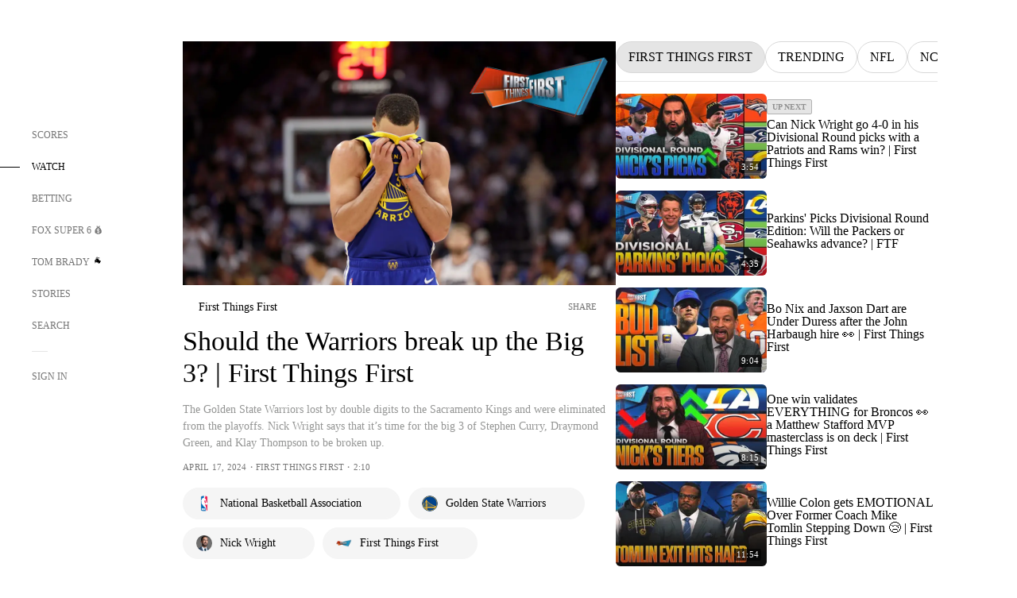

--- FILE ---
content_type: text/html;charset=utf-8
request_url: https://www.foxsports.com/watch/fmc-mf9dqr1mjex62q3e
body_size: 66844
content:
<!DOCTYPE html><html  lang="en-US" prefix="og: &quot;http://ogp.me/ns# fb: http://ogp.me/ns/fb#&quot;"><head><meta charset="UTF-8">
<meta name="viewport" content="width=device-width, initial-scale=1.0, maximum-scale=5.0, minimum-scale=1.0, user-scalable=yes">
<script type="importmap">{"imports":{"#entry":"/_nuxt/uF9dytqq.js"}}</script>
<title>Should the Warriors break up the Big 3? | First Things First | FOX Sports</title>
<link rel="preconnect" href="https://statics.foxsports.com/static/orion/" crossorigin="anonymous">
<link rel="preconnect" href="https://fonts.googleapis.com" crossorigin="anonymous">
<link rel="preconnect" href="https://tags.tiqcdn.com/utag/foxcorp/fscom-main/prod/utag.js">
<link rel="preconnect" href="https://global.ketchcdn.com">
<link rel="preconnect" href="https://cdn.ketchjs.com">
<link rel="preconnect" href="https://www.google-analytics.com/analytics.js">
<link rel="preconnect" href="https://www.googletagmanager.com">
<link rel="preconnect" href="https://www.gstatic.com">
<link rel="preconnect" href="https://cdn.segment.com">
<script type="text/javascript" async>!function() {
            window.semaphore=window.semaphore || [],
            window.ketch=function() {
              window.semaphore.push(arguments)
            };
            var e=document.createElement("script");
            e.type="text/javascript",
            e.src="https://global.ketchcdn.com/web/v3/config/fds/fox_sports_web_fscom/boot.js",
            e.defer=e.async=!0,
            document.getElementsByTagName("head")[0].appendChild(e)
          }();</script>
<script type="text/javascript" async>(function(d, h){
            var apiKey = "d05807e0a0814e4fb0e91401ac0367d5"
            // TODO: Set a timeout in milliseconds for the anti-flicker.
            var timeout = 1000; 
            // Hides the page and loads the script. Shows page if script fails to load,
            // otherwise the script shows the page.
            var id = "amp-exp-css";
            try {
              if (!d.getElementById(id)) {
                var st = d.createElement("style");
                st.id = id;
                st.innerText = "* { visibility: hidden !important; background-image: none !important; }";
                h.appendChild(st);
                window.setTimeout(function () {st.remove()}, timeout);
                var sc = d.createElement("script");
                sc.src = "https://cdn.amplitude.com/script/"+apiKey+".experiment.js";
                sc.async = true;
                sc.onerror = function () {st.remove()};
                h.insertBefore(sc, d.currentScript || h.lastChild);
              }
            } catch {console.error(e)}
          })(document, document.head);</script>
<script src="//strike.fox.com/static/sports/display/loader.js" async data-hid="strike-script"></script>
<script type="text/javascript" async data-hid="heap">(function () {
        let t=0,s=50
        function x(d){if(localStorage.xid||t>10000){d();return}t+=s;setTimeout(()=>{x(d)},s)}
        x(() => {
          window.heap=window.heap||[],heap.load=function(e,t){window.heap.appid = e,
          window.heap.config = t = t ||
          {};var r=t.forceSSL||"https:"===document.location.protocol,a=document.createElement("script");
          a.type="text/javascript",a.async=!0,a.src=(r?"https:":"http:")+"//cdn.heapanalytics.com/js/heap-"+e+".js";
          var n=document.getElementsByTagName("script")[0];n.parentNode.insertBefore(a,n);
          for(var o=function(e){return function(){heap.push([e].concat(Array.prototype.slice.call(arguments, 0)))}},
          p=["addEventProperties","addUserProperties","clearEventProperties","identify","removeEventProperty","setEventProperties","track","unsetEventProperty"],
          c=0;c<p.length;c++)heap[p[c]]=o(p[c])};
          heap.load("479232849", {rewrite: function(props) {
              if (props.event_properties) {
                if (!props.event_properties.custom) {
                    props.event_properties.custom = {};
                }
                props.event_properties.custom = Object.assign({}, props.event_properties.custom, {original_user_id: heap.userId});
              }
              return props;
            }
          });
          var id=localStorage._WIS_userJWT && JSON.parse(localStorage._WIS_userJWT).item.profileId
          if(id){heap.identify(id)}
        })
      })()
    </script>
<link rel="stylesheet" href="https://fonts.googleapis.com/css?family=Open+Sans:400,400i,600,600i,700,700i,800,800i&display=swap" media="print" onload="this.onload=null;this.removeAttribute(&quot;media&quot;);">
<style>.nav-item-container[data-v-6cc44afe]{cursor:pointer}.nav-item-container .horizontal-nav-item[data-v-6cc44afe]{transition:color .15s ease-out}.nav-item-container .link-forward[data-v-6cc44afe]{height:20px;transition:transform .15s ease-out;width:20px}.nav-item-container:hover .horizontal-nav-item[data-v-6cc44afe]{color:#000}.nav-item-container:hover .link-forward[data-v-6cc44afe]{transform:translate(4px)}</style>
<style>.footer-title[data-v-1e8d06a1]{padding:0 0 15px;text-transform:uppercase}.footer-title[data-v-1e8d06a1],.item-title[data-v-1e8d06a1]{font-family:FANtastic-FOX-Cond;font-size:14px}</style>
<style>.footer-regions-columns[data-v-4f828922]{display:flex;justify-content:space-between;justify-self:end;padding:26px 0 0;width:100%}</style>
<style>.footer-region[data-v-0bde84a8]{border-top:1px solid rgba(5,5,5,.1)}</style>
<style>.personalized-newsletter-wrapper[data-v-45455246]{padding:20px 15px}.personalized-newsletter[data-v-45455246]{background:#0059b5;bottom:0;color:#fff;gap:20px;height:102px;left:0;padding:20px 15px;position:fixed;width:100vw;z-index:10}@media only screen and (max-width:767px){.personalized-newsletter[data-v-45455246]{flex-direction:row;flex-wrap:wrap;gap:12px;height:120px;width:auto}}.entities[data-v-45455246]{display:flex;flex-wrap:wrap;justify-content:center;max-width:130px}@media only screen and (max-width:767px){.entities[data-v-45455246]{flex:1 1 30%;max-width:80px;max-width:100px}}.details[data-v-45455246]{max-width:380px}@media only screen and (max-width:767px){.details[data-v-45455246]{flex:1 1 50%;max-width:100%}}.sign-up[data-v-45455246]{align-items:center;background:#000;border-radius:70px;display:flex;font-size:14px;gap:5px;height:30px;justify-content:center;padding:10px 20px;width:110px}@media only screen and (max-width:767px){.sign-up[data-v-45455246]{width:100%}}.title[data-v-45455246]{font-size:23px;margin-bottom:7.5px}@media only screen and (max-width:767px){.title[data-v-45455246]{font-size:14px}}.desc[data-v-45455246]{font-size:14px}@media only screen and (max-width:767px){.desc[data-v-45455246]{font-size:12px}}.image-logo-container[data-v-45455246]{background:linear-gradient(0deg,#0003,#0003),#0059b5;border:1px solid #000;border-radius:50%;box-sizing:border-box;height:51px;margin-left:-8px;overflow:hidden;padding:5px;width:51px}.image-logo-container img[data-v-45455246]{width:100%}@media only screen and (max-width:767px){.image-logo-container[data-v-45455246]{height:34px;width:34px}}.close-icon-white[data-v-45455246]{align-self:flex-start;display:flex;height:12px;opacity:.6;width:12px}@media only screen and (min-width:768px){.close-icon-white[data-v-45455246]{position:absolute;right:75px}}</style>
<style>.video-container[data-v-d70ef0b0]{overflow:hidden}.description-color[data-v-d70ef0b0]{color:#949594}.video-meta-spacing[data-v-d70ef0b0]{letter-spacing:.25px}@media only screen and (max-width:1279px){.video-container[data-v-d70ef0b0]{margin-left:-55px;overflow:unset;width:calc(100% + 55px)}}@media only screen and (max-width:767px){.video-container[data-v-d70ef0b0]{margin-left:-25px;overflow:unset;width:calc(100% + 25px)}}.thumbnail-container[data-v-d70ef0b0]{border-radius:5px;height:0;padding-bottom:56.25%;position:relative;width:100%}.thumbnail-container .video-overlay[data-v-d70ef0b0]{border-radius:5px;inset:0;position:absolute}.thumbnail-container img[data-v-d70ef0b0]{width:100%}</style>
<style>.video-overlay[data-v-8432653a]{border-radius:5px;cursor:default;inset:0;position:absolute}.duration[data-v-8432653a]{display:none}</style>
<style>.button-icon.show[data-v-31881219]{border-radius:0}.entity-fav-icon[data-v-31881219]{margin-left:12px}</style>
<style>.video-carousel-thumbnail[data-v-ac7a79aa]{border-radius:5.8px;height:144px;overflow:hidden;width:243px}.video-carousel-thumbnail .play-button-secondary[data-v-ac7a79aa]{transition:transform .15s ease-out}.video-carousel-thumbnail:hover .play-button-secondary[data-v-ac7a79aa]{transform:scale(1.1)}.absolute[data-v-ac7a79aa]{position:absolute}.video-meta-spacing[data-v-ac7a79aa]{letter-spacing:.25px}@media only screen and (max-width:1023px){.video-carousel-thumbnail[data-v-ac7a79aa]{height:125px;width:211px}}</style>
<style>@media screen and (max-width:768px){.no-data-message[data-v-f6bfd3c1]{height:500px}}</style>
<link rel="stylesheet" href="/_nuxt/entry.DSPFf9Jp.css" crossorigin>
<link rel="stylesheet" href="/_nuxt/VideoTags.BolR0GUa.css" crossorigin>
<link rel="stylesheet" href="/_nuxt/VideoPlaylistItem.DPbdiSSf.css" crossorigin>
<link rel="preload" href="https://statics.foxsports.com/static/orion/fonts/fs-FANtastic-FOX/FS-FANtastic-FOX.woff2" as="font" crossorigin="anonymous">
<link rel="preload" href="https://statics.foxsports.com/static/orion/fonts/fs-FANtastic-FOX-Cond/FS-FANtastic-FOX-Cond.woff2" as="font" crossorigin="anonymous">
<link rel="preload" href="https://statics.foxsports.com/static/orion/fonts/haas/HaasGrotTextR-55Roman.otf" as="font" crossorigin="anonymous">
<link rel="preload" href="https://statics.foxsports.com/static/orion/fonts/proxima-nova/ProximaNova-Regular.otf" as="font" crossorigin="anonymous">
<link rel="modulepreload" as="script" crossorigin href="/_nuxt/uF9dytqq.js">
<link rel="modulepreload" as="script" crossorigin href="/_nuxt/B_L6sQYI.js">
<link rel="modulepreload" as="script" crossorigin href="/_nuxt/goTRVQ9q.js">
<link rel="modulepreload" as="script" crossorigin href="/_nuxt/DvMBCncC.js">
<link rel="modulepreload" as="script" crossorigin href="/_nuxt/Cvj6lyJR.js">
<link rel="modulepreload" as="script" crossorigin href="/_nuxt/B0EffI4M.js">
<link rel="modulepreload" as="script" crossorigin href="/_nuxt/DDVMjp5N.js">
<link rel="modulepreload" as="script" crossorigin href="/_nuxt/CHJNrcc6.js">
<link rel="modulepreload" as="script" crossorigin href="/_nuxt/UAxYFGYq.js">
<link rel="modulepreload" as="script" crossorigin href="/_nuxt/DGjkoeYl.js">
<link rel="modulepreload" as="script" crossorigin href="/_nuxt/DQa2BVRg.js">
<link rel="modulepreload" as="script" crossorigin href="/_nuxt/cbcfn19W.js">
<link rel="modulepreload" as="script" crossorigin href="/_nuxt/CSo1R0D2.js">
<link rel="modulepreload" as="script" crossorigin href="/_nuxt/BlEeQn-_.js">
<link rel="modulepreload" as="script" crossorigin href="/_nuxt/Pq7N0dlD.js">
<link rel="modulepreload" as="script" crossorigin href="/_nuxt/DKfimjEE.js">
<link rel="modulepreload" as="script" crossorigin href="/_nuxt/B_9NSM9v.js">
<link rel="modulepreload" as="script" crossorigin href="/_nuxt/DlkvQl0i.js">
<link rel="modulepreload" as="script" crossorigin href="/_nuxt/DZCrth6a.js">
<link rel="modulepreload" as="script" crossorigin href="/_nuxt/D7AYH7Og.js">
<script type="text/javascript" src="https://prod.fennec.atp.fox/js/fennec.js" defer></script>
<script src="https://statics.foxsports.com/static/orion/js/segment-analytics.js" defer data-hid="segment"></script>
<script src="https://statics.foxsports.com/static/orion/js/video-loader.js" defer data-hid="videoLoader"></script>
<link rel="dns-prefetch" href="https://cdn.heapanalytics.com">
<link rel="dns-prefetch" href="//static.chartbeat.com">
<link rel="dns-prefetch" href="https://prod.fennec.atp.fox/js/fennec.js">
<link rel="dns-prefetch" href="https://d2yyd1h5u9mauk.cloudfront.net">
<link rel="dns-prefetch" href="https://snippet.minute.ly">
<link rel="dns-prefetch" href="//player.fox.com">
<link rel="dns-prefetch" href="https://b.fssta.com">
<link rel="dns-prefetch" href="https://a57.foxsports.com">
<link rel="dns-prefetch" href="https://www.youtube.com">
<link rel="dns-prefetch" href="//strike.fox.com/static/sports">
<link rel="dns-prefetch" href="//cdn.taboola.com">
<link rel="dns-prefetch" href="//apv-launcher.minute.ly">
<link rel="dns-prefetch" href="https://apv-static.minute.ly">
<link rel="prefetch" as="style" crossorigin href="/_nuxt/StoryBadge.CJLgiN5c.css">
<link rel="prefetch" as="style" crossorigin href="/_nuxt/event-player-pill.BBuFP1gU.css">
<link rel="prefetch" as="style" crossorigin href="/_nuxt/NewsPost.Dv77q0r9.css">
<link rel="prefetch" as="style" crossorigin href="/_nuxt/VideoFooterCarousel.B3k6ubie.css">
<link rel="prefetch" as="style" crossorigin href="/_nuxt/navService.BvBs5Vwi.css">
<link rel="prefetch" as="style" crossorigin href="/_nuxt/SecondaryNavigationContent.BlPmQdjq.css">
<link rel="prefetch" as="script" crossorigin href="/_nuxt/DDSd1g-B.js">
<link rel="prefetch" as="script" crossorigin href="/_nuxt/DBUfcOqV.js">
<link rel="prefetch" as="script" crossorigin href="/_nuxt/CzICVTPq.js">
<link rel="prefetch" as="script" crossorigin href="/_nuxt/BqJVEzGB.js">
<link rel="prefetch" as="script" crossorigin href="/_nuxt/BRmRQSeB.js">
<link rel="prefetch" as="script" crossorigin href="/_nuxt/ChG3eLJ9.js">
<link rel="prefetch" as="script" crossorigin href="/_nuxt/iCfYwmyf.js">
<link rel="prefetch" as="script" crossorigin href="/_nuxt/BA6oEyIu.js">
<link rel="prefetch" as="script" crossorigin href="/_nuxt/BP0WAZda.js">
<link rel="prefetch" as="script" crossorigin href="/_nuxt/DWdhdNEn.js">
<link rel="prefetch" as="script" crossorigin href="/_nuxt/CKucIgbB.js">
<link rel="prefetch" as="script" crossorigin href="/_nuxt/CPwDztP1.js">
<link rel="prefetch" as="script" crossorigin href="/_nuxt/flpufBj8.js">
<link rel="prefetch" as="script" crossorigin href="/_nuxt/B9csEMMa.js">
<link rel="prefetch" as="script" crossorigin href="/_nuxt/B8L3eyHv.js">
<link rel="prefetch" as="script" crossorigin href="/_nuxt/By_9kbMl.js">
<link rel="prefetch" as="script" crossorigin href="/_nuxt/DuO3R9gQ.js">
<link rel="prefetch" as="script" crossorigin href="/_nuxt/B7L_cy1_.js">
<link rel="prefetch" as="script" crossorigin href="/_nuxt/DN--Sact.js">
<link rel="prefetch" as="script" crossorigin href="/_nuxt/CiZ8yY5j.js">
<link rel="prefetch" as="script" crossorigin href="/_nuxt/CptzKmlz.js">
<link rel="prefetch" as="script" crossorigin href="/_nuxt/CM7fF6YE.js">
<link rel="prefetch" as="script" crossorigin href="/_nuxt/DBhpVf5L.js">
<link rel="prefetch" as="script" crossorigin href="/_nuxt/C46SbgZN.js">
<link rel="prefetch" as="script" crossorigin href="/_nuxt/BDvncwkP.js">
<link rel="prefetch" as="script" crossorigin href="/_nuxt/BXXBQYRs.js">
<link rel="prefetch" as="script" crossorigin href="/_nuxt/W1xi6m-g.js">
<link rel="prefetch" as="script" crossorigin href="/_nuxt/BLU51144.js">
<link rel="prefetch" as="script" crossorigin href="/_nuxt/CJBzltZI.js">
<link rel="prefetch" as="script" crossorigin href="/_nuxt/CGGwF5II.js">
<link rel="prefetch" as="script" crossorigin href="/_nuxt/DwCRWsfP.js">
<link rel="prefetch" as="script" crossorigin href="/_nuxt/B-zNxOhj.js">
<link rel="prefetch" as="script" crossorigin href="/_nuxt/zbChqe46.js">
<link rel="prefetch" as="script" crossorigin href="/_nuxt/i4SwtdXG.js">
<link rel="prefetch" as="script" crossorigin href="/_nuxt/BIhd1HD_.js">
<link rel="prefetch" as="script" crossorigin href="/_nuxt/CPqVAgrY.js">
<link rel="prefetch" as="script" crossorigin href="/_nuxt/ChjWH6Zp.js">
<link rel="prefetch" as="script" crossorigin href="/_nuxt/CqqG08aw.js">
<link rel="prefetch" as="script" crossorigin href="/_nuxt/BLPk-hnI.js">
<link rel="prefetch" as="script" crossorigin href="/_nuxt/D31R2Umi.js">
<link rel="prefetch" as="script" crossorigin href="/_nuxt/CT9bQIw6.js">
<link rel="prefetch" as="script" crossorigin href="/_nuxt/oVscPNHT.js">
<link rel="prefetch" as="script" crossorigin href="/_nuxt/BgpjVBC_.js">
<link rel="prefetch" as="script" crossorigin href="/_nuxt/Byd4bgoO.js">
<link rel="prefetch" as="script" crossorigin href="/_nuxt/CVJ9AKwz.js">
<link rel="prefetch" as="script" crossorigin href="/_nuxt/3fCBDSBr.js">
<link rel="prefetch" as="script" crossorigin href="/_nuxt/EIstahwy.js">
<link rel="prefetch" as="script" crossorigin href="/_nuxt/DlJwQ9E4.js">
<link rel="prefetch" as="script" crossorigin href="/_nuxt/CRxdDjmM.js">
<link rel="prefetch" as="script" crossorigin href="/_nuxt/BHHmyx31.js">
<link rel="prefetch" as="script" crossorigin href="/_nuxt/aUTN9F48.js">
<link rel="prefetch" as="script" crossorigin href="/_nuxt/qykjrl_c.js">
<link rel="prefetch" as="script" crossorigin href="/_nuxt/DiCL1EVL.js">
<link rel="prefetch" as="script" crossorigin href="/_nuxt/X8MXzexR.js">
<link rel="prefetch" as="script" crossorigin href="/_nuxt/Bql5Fv0o.js">
<link rel="prefetch" as="script" crossorigin href="/_nuxt/90hM1iiA.js">
<link rel="prefetch" as="script" crossorigin href="/_nuxt/B0Z0cSNO.js">
<link rel="prefetch" as="script" crossorigin href="/_nuxt/F4YxWZqG.js">
<link rel="prefetch" as="script" crossorigin href="/_nuxt/DxlpCEy4.js">
<link rel="prefetch" as="script" crossorigin href="/_nuxt/aewH-ILO.js">
<link rel="prefetch" as="script" crossorigin href="/_nuxt/B8W03q_o.js">
<link rel="prefetch" as="script" crossorigin href="/_nuxt/BrBbAmBs.js">
<link rel="prefetch" as="script" crossorigin href="/_nuxt/2uwKOTP8.js">
<link rel="prefetch" as="script" crossorigin href="/_nuxt/C1dzas1m.js">
<link rel="prefetch" as="script" crossorigin href="/_nuxt/Dwp0Ba1p.js">
<link rel="prefetch" as="script" crossorigin href="/_nuxt/BBHjEFBg.js">
<link rel="prefetch" as="script" crossorigin href="/_nuxt/36skOmO6.js">
<link rel="prefetch" as="script" crossorigin href="/_nuxt/BWhUnIRx.js">
<link rel="prefetch" as="script" crossorigin href="/_nuxt/D0CEoi_H.js">
<link rel="prefetch" as="script" crossorigin href="/_nuxt/BDS0YSdK.js">
<link rel="prefetch" as="script" crossorigin href="/_nuxt/CB9JAQ57.js">
<link rel="prefetch" as="script" crossorigin href="/_nuxt/B-o8qXbS.js">
<link rel="prefetch" as="script" crossorigin href="/_nuxt/C6oUdzTU.js">
<link rel="prefetch" as="script" crossorigin href="/_nuxt/DCrNZysY.js">
<link rel="prefetch" as="style" crossorigin href="/_nuxt/LeaguePage.DHo0CRNx.css">
<link rel="prefetch" as="style" crossorigin href="/_nuxt/ExpandedView.CX7mx7CA.css">
<link rel="prefetch" as="style" crossorigin href="/_nuxt/Bracket.ByBgTwwT.css">
<link rel="prefetch" as="script" crossorigin href="/_nuxt/spDMAIbX.js">
<link rel="prefetch" as="script" crossorigin href="/_nuxt/B3poqJ-H.js">
<link rel="prefetch" as="script" crossorigin href="/_nuxt/DlAE6SYT.js">
<link rel="prefetch" as="script" crossorigin href="/_nuxt/oyJBWrI6.js">
<link rel="prefetch" as="script" crossorigin href="/_nuxt/BlcW9bxx.js">
<link rel="prefetch" as="script" crossorigin href="/_nuxt/BQPlny2J.js">
<link rel="prefetch" as="script" crossorigin href="/_nuxt/i202b--O.js">
<link rel="prefetch" as="script" crossorigin href="/_nuxt/1lAdd_8f.js">
<link rel="prefetch" as="script" crossorigin href="/_nuxt/aI6VOrRg.js">
<link rel="prefetch" as="script" crossorigin href="/_nuxt/D73vHhw8.js">
<link rel="prefetch" as="script" crossorigin href="/_nuxt/D__6wWzB.js">
<link rel="prefetch" as="style" crossorigin href="/_nuxt/scores-page._PwDqn9X.css">
<link rel="prefetch" as="script" crossorigin href="/_nuxt/DS3_Oljs.js">
<link rel="prefetch" as="script" crossorigin href="/_nuxt/Bj0Pt1Pn.js">
<link rel="prefetch" as="script" crossorigin href="/_nuxt/DIMaGPR1.js">
<link rel="prefetch" as="style" crossorigin href="/_nuxt/carousel.DfvV8wSQ.css">
<link rel="prefetch" as="script" crossorigin href="/_nuxt/DHK5GWaJ.js">
<link rel="prefetch" as="script" crossorigin href="/_nuxt/H0tCiLnH.js">
<link rel="prefetch" as="script" crossorigin href="/_nuxt/BZ_3EK2d.js">
<link rel="prefetch" as="script" crossorigin href="/_nuxt/CGDEzLM5.js">
<link rel="prefetch" as="script" crossorigin href="/_nuxt/v-totZN6.js">
<link rel="prefetch" as="script" crossorigin href="/_nuxt/BsmB2GAz.js">
<link rel="prefetch" as="script" crossorigin href="/_nuxt/X-BxfUY3.js">
<link rel="prefetch" as="script" crossorigin href="/_nuxt/DUyuPxH3.js">
<link rel="prefetch" as="script" crossorigin href="/_nuxt/Duz-7u6E.js">
<link rel="prefetch" as="script" crossorigin href="/_nuxt/CoSIj2IQ.js">
<link rel="prefetch" as="script" crossorigin href="/_nuxt/DG96JBZc.js">
<link rel="prefetch" as="style" crossorigin href="/_nuxt/EventPage.8en7I9F_.css">
<link rel="prefetch" as="style" crossorigin href="/_nuxt/TrendingArticles.DPccI0BZ.css">
<link rel="prefetch" as="script" crossorigin href="/_nuxt/hVGZ1VYu.js">
<link rel="prefetch" as="script" crossorigin href="/_nuxt/Dy5VeddH.js">
<link rel="prefetch" as="script" crossorigin href="/_nuxt/CE119TSl.js">
<link rel="prefetch" as="script" crossorigin href="/_nuxt/C-1G9FS8.js">
<link rel="prefetch" as="script" crossorigin href="/_nuxt/C1IYjFJt.js">
<link rel="prefetch" as="script" crossorigin href="/_nuxt/BxYM8Hqy.js">
<link rel="prefetch" as="script" crossorigin href="/_nuxt/CNQmKah7.js">
<link rel="prefetch" as="script" crossorigin href="/_nuxt/ClwFfVbA.js">
<link rel="prefetch" as="script" crossorigin href="/_nuxt/5HYSz8z2.js">
<link rel="prefetch" as="script" crossorigin href="/_nuxt/N8-QomvG.js">
<link rel="prefetch" as="script" crossorigin href="/_nuxt/De8x644P.js">
<link rel="prefetch" as="script" crossorigin href="/_nuxt/Tx1iXb-L.js">
<link rel="prefetch" as="script" crossorigin href="/_nuxt/D5-IWO6e.js">
<link rel="prefetch" as="script" crossorigin href="/_nuxt/CDummHjN.js">
<link rel="prefetch" as="style" crossorigin href="/_nuxt/GolfScorecard.ZP5qeE3P.css">
<link rel="prefetch" as="script" crossorigin href="/_nuxt/D8TczEap.js">
<link rel="prefetch" as="style" crossorigin href="/_nuxt/PressPassLayout.BDGs0WvY.css">
<link rel="prefetch" as="style" crossorigin href="/_nuxt/filterSingleArticleProps.COzj8dLw.css">
<link rel="prefetch" as="script" crossorigin href="/_nuxt/BImZeXP9.js">
<link rel="prefetch" as="script" crossorigin href="/_nuxt/b81LXJ2A.js">
<link rel="prefetch" as="script" crossorigin href="/_nuxt/BemOjWoH.js">
<link rel="prefetch" as="script" crossorigin href="/_nuxt/LJT57rfc.js">
<link rel="prefetch" as="script" crossorigin href="/_nuxt/8uEoLh64.js">
<link rel="prefetch" as="script" crossorigin href="/_nuxt/DrOPTG0J.js">
<link rel="prefetch" as="script" crossorigin href="/_nuxt/DxLoiGhy.js">
<link rel="prefetch" as="script" crossorigin href="/_nuxt/BOVWJ5_K.js">
<link rel="prefetch" as="script" crossorigin href="/_nuxt/OIdKG0IM.js">
<link rel="prefetch" as="style" crossorigin href="/_nuxt/NextArticleToast.DLvQdXFU.css">
<link rel="prefetch" as="script" crossorigin href="/_nuxt/UDLl1x7k.js">
<link rel="prefetch" as="script" crossorigin href="/_nuxt/9EQj_YR7.js">
<link rel="prefetch" as="script" crossorigin href="/_nuxt/BylnaH6S.js">
<link rel="prefetch" as="script" crossorigin href="/_nuxt/CCCUfbIX.js">
<link rel="prefetch" as="script" crossorigin href="/_nuxt/CPcgIbBu.js">
<link rel="prefetch" as="script" crossorigin href="/_nuxt/B40iGseY.js">
<link rel="prefetch" as="script" crossorigin href="/_nuxt/B62yTzzz.js">
<link rel="prefetch" as="script" crossorigin href="/_nuxt/BgsAn3KO.js">
<link rel="prefetch" as="script" crossorigin href="/_nuxt/CljaJdyr.js">
<link rel="prefetch" as="script" crossorigin href="/_nuxt/DXkJdcUE.js">
<link rel="prefetch" as="script" crossorigin href="/_nuxt/C_HipjBA.js">
<link rel="prefetch" as="script" crossorigin href="/_nuxt/rjvMKfaX.js">
<link rel="prefetch" as="style" crossorigin href="/_nuxt/WebViewSocial.ntOc5eCc.css">
<link rel="prefetch" as="script" crossorigin href="/_nuxt/BS13BcbV.js">
<link rel="prefetch" as="script" crossorigin href="/_nuxt/DovXq3Nf.js">
<link rel="prefetch" as="script" crossorigin href="/_nuxt/Xv7r7ONY.js">
<link rel="prefetch" as="script" crossorigin href="/_nuxt/C-NX93px.js">
<link rel="prefetch" as="script" crossorigin href="/_nuxt/wX5FT-EC.js">
<link rel="prefetch" as="script" crossorigin href="/_nuxt/CgUuMd-F.js">
<link rel="prefetch" as="script" crossorigin href="/_nuxt/DcKRcojk.js">
<link rel="prefetch" as="script" crossorigin href="/_nuxt/D5enTiuu.js">
<link rel="prefetch" as="script" crossorigin href="/_nuxt/BZgIVDb3.js">
<link rel="prefetch" as="script" crossorigin href="/_nuxt/W6iKoDBF.js">
<link rel="prefetch" as="script" crossorigin href="/_nuxt/BJlUqlew.js">
<link rel="prefetch" as="script" crossorigin href="/_nuxt/Bh9GulPD.js">
<link rel="prefetch" as="style" crossorigin href="/_nuxt/Super6.DEFxfjw3.css">
<link rel="prefetch" as="style" crossorigin href="/_nuxt/super6NavService.DDcNB3nq.css">
<link rel="prefetch" as="script" crossorigin href="/_nuxt/D7m3x6f6.js">
<link rel="prefetch" as="script" crossorigin href="/_nuxt/DLR09ZEH.js">
<link rel="prefetch" as="script" crossorigin href="/_nuxt/B4zVjd92.js">
<link rel="prefetch" as="script" crossorigin href="/_nuxt/C4qt7s6L.js">
<link rel="prefetch" as="script" crossorigin href="/_nuxt/wbom_Yf8.js">
<link rel="prefetch" as="script" crossorigin href="/_nuxt/DpHegkxM.js">
<link rel="prefetch" as="script" crossorigin href="/_nuxt/k5OOftPZ.js">
<link rel="prefetch" as="script" crossorigin href="/_nuxt/DJaQ-sFs.js">
<link rel="prefetch" as="style" crossorigin href="/_nuxt/MyPicks.hDBwvZdv.css">
<link rel="prefetch" as="style" crossorigin href="/_nuxt/RangeInput.DXsnbpIa.css">
<link rel="prefetch" as="script" crossorigin href="/_nuxt/C_TpddW8.js">
<link rel="prefetch" as="script" crossorigin href="/_nuxt/CMzc-pVB.js">
<link rel="prefetch" as="script" crossorigin href="/_nuxt/BSJe3SvG.js">
<link rel="prefetch" as="script" crossorigin href="/_nuxt/WmlI43tH.js">
<link rel="prefetch" as="script" crossorigin href="/_nuxt/fA4FEhYu.js">
<link rel="prefetch" as="style" crossorigin href="/_nuxt/VideoContainer.D-41S7cZ.css">
<link rel="prefetch" as="script" crossorigin href="/_nuxt/BNuGOvqR.js">
<link rel="prefetch" as="script" crossorigin href="/_nuxt/BHYR_Fyx.js">
<link rel="prefetch" as="script" crossorigin href="/_nuxt/CjF18RFH.js">
<link rel="prefetch" as="script" crossorigin href="/_nuxt/BEWKq_qq.js">
<link rel="prefetch" as="script" crossorigin href="/_nuxt/NxbUKA8W.js">
<link rel="prefetch" as="script" crossorigin href="/_nuxt/Dc4CSSqT.js">
<link rel="prefetch" as="script" crossorigin href="/_nuxt/DU1W8u8E.js">
<link rel="prefetch" as="script" crossorigin href="/_nuxt/B1Iezcyh.js">
<link rel="prefetch" as="script" crossorigin href="/_nuxt/1vHs5x6H.js">
<link rel="prefetch" as="script" crossorigin href="/_nuxt/VZz937bd.js">
<link rel="prefetch" as="script" crossorigin href="/_nuxt/ucX1OjGa.js">
<link rel="prefetch" as="script" crossorigin href="/_nuxt/CWrVaMsE.js">
<link rel="prefetch" as="script" crossorigin href="/_nuxt/BjYQNlAO.js">
<link rel="prefetch" as="script" crossorigin href="/_nuxt/CTahL6Jt.js">
<link rel="prefetch" as="script" crossorigin href="/_nuxt/sptGkP0t.js">
<link rel="prefetch" as="script" crossorigin href="/_nuxt/ayeYEYi-.js">
<link rel="prefetch" as="script" crossorigin href="/_nuxt/BEoVusjn.js">
<meta http-equiv="X-UA-Compatible" content="IE=edge,chrome=1">
<meta http-equiv="Content-Security-Policy" content="upgrade-insecure-requests">
<meta name="format-detection" content="telephone=no">
<meta name="mobile-web-app-capable" content="yes">
<meta name="apple-mobile-web-app-status-bar-style" content="black">
<meta name="msapplication-TileColor" content="#ffffff">
<meta name="theme-color" content="#ffffff">
<meta property="fb:pages" content="112638779551">
<link rel="apple-touch-icon" sizes="180x180" href="/apple-touch-icon.png">
<link rel="icon" href="/favicon.svg">
<link rel="icon" type="image/png" sizes="32x32" href="/favicon-32x32.png">
<link rel="icon" type="image/png" sizes="16x16" href="/favicon-16x16.png">
<link rel="manifest" href="/manifest.webmanifest" crossorigin="use-credentials">
<link rel="mask-icon" href="/safari-pinned-tab.svg" color="#454545">
<link rel="publisher" href="https://plus.google.com/+foxsports">
<link rel="stylesheet preload" as="style" href="https://statics.foxsports.com/static/orion/css/standalone-video.min.css" type="text/css">
<link rel="canonical" href="https://www.foxsports.com/watch/fmc-mf9dqr1mjex62q3e">
<link rel="alternate" href="android-app://com.foxsports.android/fsapp/sport/watch/fmc-mf9dqr1mjex62q3e">
<script type="application/ld+json" defer>{"@context":"https://schema.org","@type":"NewsArticle","mainEntityOfPage":{"@type":"WebPage","@id":"https://www.foxsports.com/watch/fmc-mf9dqr1mjex62q3e"},"headline":"Should the Warriors break up the Big 3? | First Things First","image":[{"@type":"ImageObject","url":"https://a57.foxsports.com/static-media.fox.com/fmc/prod/sports/9afd47e3-b44f-4b2a-82d3-74d53208e9c8/1280/1280/g0b47zqat3j7tknd.jpg?ve=1&tl=1","width":1280,"height":1280},{"@type":"ImageObject","url":"https://a57.foxsports.com/static-media.fox.com/fmc/prod/sports/9afd47e3-b44f-4b2a-82d3-74d53208e9c8/1280/960/g0b47zqat3j7tknd.jpg?ve=1&tl=1","width":1280,"height":960},{"@type":"ImageObject","url":"https://a57.foxsports.com/static-media.fox.com/fmc/prod/sports/9afd47e3-b44f-4b2a-82d3-74d53208e9c8/1280/720/g0b47zqat3j7tknd.jpg?ve=1&tl=1","width":1280,"height":720}],"datePublished":"2024-04-17T16:13:21-04:00","dateModified":"2024-04-17T16:18:08-04:00","author":{"@type":"Organization","name":"Fox Sports"},"publisher":{"@type":"Organization","name":"FOX Sports","logo":{"@type":"ImageObject","url":"https://b.fssta.com/uploads/application/fscom/fox-sports-logo-black.vresize.112.112.medium.0.png","width":112,"height":112}}}</script>
<script type="application/ld+json" defer>{"@context":"http://schema.org","@type":"VideoObject","name":"Should the Warriors break up the Big 3? | First Things First","description":"The Golden State Warriors lost by double digits to the Sacramento Kings and were eliminated from the playoffs. Nick Wright says that it’s time for the big 3 of Stephen Curry, Draymond Green, and Klay Thompson to be broken up. ","thumbnailUrl":"https://a57.foxsports.com/static-media.fox.com/fmc/prod/sports/9afd47e3-b44f-4b2a-82d3-74d53208e9c8/1280/720/g0b47zqat3j7tknd.jpg?ve=1&tl=1","uploadDate":"2024-04-17T16:13:21-04:00","publisher":{"@type":"Organization","name":"FOX Sports","alternateName":"FOXSports.com","logo":{"@type":"ImageObject","url":"https://b.fssta.com/uploads/application/fscom/fox-sports-logo-black.vresize.112.112.medium.0.png","width":112,"height":112}},"url":"https://www.foxsports.com/watch/fmc-mf9dqr1mjex62q3e","@id":"https://www.foxsports.com/watch/fmc-mf9dqr1mjex62q3e#video","contentUrl":"https://statics.foxsports.com/foxipedia-video-clips/mediacloud/fmc-mf9dqr1mjex62q3e/FTF%25204-17%2520B_Site_lowres.mp4"}</script>
<script type="application/ld+json" defer>{"@context":"https://schema.org","@type":"Person","name":"Nick Wright","image":{"@type":"ImageObject","url":"https://statics.foxsports.com/www.foxsports.com/content/uploads/2021/04/Nick-Wright-Headshot_727x727.png"},"url":"https://www.foxsports.com/personalities/nick-wright","brand":{"@type":"Brand","name":"FOX Sports","url":"https://www.foxsports.com/","logo":{"@type":"ImageObject","url":"https://b.fssta.com/uploads/application/fscom/fox-sports-logo-black.vresize.112.112.medium.0.png","width":112,"height":112}},"jobTitle":"FOX Sports Personality","worksFor":{"@type":"Organization","name":"FOX Sports","url":"https://www.foxsports.com/","logo":{"@type":"ImageObject","url":"https://b.fssta.com/uploads/application/fscom/fox-sports-logo-black.vresize.112.112.medium.0.png","width":112,"height":112}},"affiliation":{"@type":"Organization","name":"FOX Sports","url":"https://www.foxsports.com/","logo":{"@type":"ImageObject","url":"https://b.fssta.com/uploads/application/fscom/fox-sports-logo-black.vresize.112.112.medium.0.png","width":112,"height":112}}}</script>
<script defer>var __nspid="7ia9f3";
var __nsptags=[];
(function(w, d) {
  var x = function() {
    var j=d.createElement("script");
    j.type="text/javascript";
    j.async=true;
    j.src="http"+("https:"===d.location.protocol?"s://cs":"://c")+".ns1p.net/p.js?a="+__nspid;
    d.body.appendChild(j);
  }
  if(w.addEventListener) { w.addEventListener("load", x, false); }
  else if(w.attachEvent) { w.attachEvent("onload", x); }
  else { w.onload = x; }
}(window, document));</script>
<meta name="fs-analytics" content="analytics" fs-prop="analytics" segment-api-key="nZKOCs4zQ7sYYrXWnMX12o0ZzMijA5Yj" account="foxsports" allow-geo="0" utaglib-path="https://tags.tiqcdn.com/utag/foxcorp/fscom-main/prod/utag.js" build-version="v753" us-privacy="1---" category="video-player-landing" landing-name="Videos Page Landing" page-name="fscom:video-player-landing" page-type="video-player-landing" seg-page-name="fscom:video-player-landing" content_entity_uri="league:basketball/nba/league/1,team:basketball/nba/teams/21,personality:nick-wright,show:first-things-first">
<meta name="fs-video" content="fs-video" fs-prop="video" script="//player.fox.com/v3/foxsports.js">
<meta name="description" content="The Golden State Warriors lost by double digits to the Sacramento Kings and were eliminated from the playoffs. Nick Wright says that it’s time for the big 3 of Stephen Curry, Draymond Green, and Klay Thompson to be broken up. ">
<meta name="pagetype" content="video-player-landing">
<meta name="dc.title" content="Should the Warriors break up the Big 3? | First Things First">
<meta name="dc.description" content>
<meta name="dcterms.abstract" content="The Golden State Warriors lost by double digits to the Sacramento Kings and were eliminated from the playoffs. Nick Wright says that it’s time for the big 3 of Stephen Curry, Draymond Green, and Klay Thompson to be broken up. ">
<meta name="dc.language" content="en-US">
<meta name="dcterms.created" scheme="dcterms.ISO8601" content="2024-04-17T19:56:10Z">
<meta name="dcterms.modified" scheme="dcterms.ISO8601" content="2024-04-17T20:18:08Z">
<meta name="dc.publisher" content="FOX Sports">
<meta name="og:locale" content="en_US">
<meta name="og:type" content="website">
<meta name="og:title" content="Should the Warriors break up the Big 3? | First Things First">
<meta name="og:description" content="The Golden State Warriors lost by double digits to the Sacramento Kings and were eliminated from the playoffs. Nick Wright says that it’s time for the big 3 of Stephen Curry, Draymond Green, and Klay Thompson to be broken up. ">
<meta name="og:url" content="https://www.foxsports.com/watch/fmc-mf9dqr1mjex62q3e">
<meta name="og:site_name" content="FOX Sports">
<meta name="fb:app_id" content="380390622023704">
<meta name="og:image" content="https://a57.foxsports.com/static-media.fox.com/fmc/prod/sports/9afd47e3-b44f-4b2a-82d3-74d53208e9c8/1280/720/g0b47zqat3j7tknd.jpg?ve=1&tl=1">
<meta name="twitter:card" content="summary_large_image">
<meta name="twitter:description" content="The Golden State Warriors lost by double digits to the Sacramento Kings and were eliminated from the playoffs. Nick Wright says that it’s time for the big 3 of Stephen Curry, Draymond Green, and Klay Thompson to be broken up. ">
<meta name="twitter:title" content="Should the Warriors break up the Big 3? | First Things First">
<meta name="twitter:site" content="@foxsports">
<meta name="twitter:image" content="https://a57.foxsports.com/static-media.fox.com/fmc/prod/sports/9afd47e3-b44f-4b2a-82d3-74d53208e9c8/1280/720/g0b47zqat3j7tknd.jpg?ve=1&tl=1">
<meta name="twitter:creator" content="@foxsports">
<meta name="robots" content="index, follow, max-image-preview:large, max-video-preview:-1">
<meta name="fs-braze" content="fs-braze" fs-prop="braze" page="video">
<script type="text/javascript" data-hid="ad-settings">window.adSettings = {"strike":{"pageTypeDict":{"super-6-webview":"super-6","team-index":"team","boxscore-updated-url":"event","shows":"show","special-event-page-subnav":"special-event","special-event-page":"special-event","live-channel":"watch","league-stats":"league","results":"event","watch-replay":"watch","subleague-futures":"league","event-schedule":"watch","scores-scorespath":"scores","betting-page":"odds","static":"homepage","watch-vertical-videoId":"watch","super-6-contest-view-entry":"super-6","league":"league","special-event-one-off-page":"topic","index":"homepage","super-6-home":"super-6","article":"story","racetrax":"event","show-replays":"watch","golfScorecard":"event","live-blog-category-canonical":"story","subleague":"league","foxsuper6widget":"super-6","personalities":"personality","fan-guide-webview":"special-event","league-futures":"league","video":"watch","replays":"watch","showsPage":"show","watchShows":"watch","live":"watch","scores-scorespath-subleague":"scores","soccer-leagues":"league","team-futures":"team","golf-boxscore":"event","watch-vertical-video-id":"watch","personalitiesPage":"personality","player-index":"athlete","odds-page":"odds","special-event-page-clean-subnav":"special-event","topics":"topic","all-articles":"story","special-event-page-clean-subview":"special-event","boxscore":"event","ap-article":"story","team-subnav":"team","player-subnav":"athlete","subleague-stats":"league","podcasts":"show","special-event-page-subview":"special-event","special-event-page-clean":"special-event","super-6-contest":"super-6","super-6-overall-view":"super-6","topics-topic":"topic","stories-cat":"story","videoVanityUrl":"watch"},"adhesionUnit":{"iosAdUnitTablet":"","androidAdUnitTablet":"","minutesToReEnable":10,"androidAdUnitMobile":"","blacklist":{"urls":["/big-noon-kickoff-experience","/instant-access","/provider/register","/newsletter","/mobile","/rss-feeds","/privacy-policy","/terms-of-use","/closed-captioning","/ppv-terms-of-use","/fox-super-6-how-to-play","/draftkings-pick-6-terms","/usfl-app","/about-cleatus-ai","/profile-updates","/2024-ufl-super-6-challenge-official-rules","/our-commitment-responsible-gambling","/recordkeeping","/end-user-license-agreement","/2025-liv-golf-miami-super-6-challenge-official-rules","/draftkings-osb-terms","/2024-nfl-network-international-super-6-challenge-official-rules","/big-noon-kickoff-5k-sweepstakes","/alaska-airlines","/draftkings-daily-fantasy-sports-terms","/draftkings-sportsbook-terms","/pp-test-3","/usfl-application-end-user-license-agreement","/whats-new","/find-fs1-on-your-tv"],"pageTypes":["super-6"]},"disabled":false,"iosAdUnitMobile":"","webAdUnitTablet":"adh","webAdUnitMobile":"adh","webAdUnitDesktop":"adh"},"channelName":"fsp","placements":{"news":{"webAdUnitTablet":"lb{index}","webAdUnitMobile":"ban{index}","webAdUnitDesktop":"ban{index}","frequency":5},"scores":{"mobileChipsPerRow":1,"chipsPerRow":3,"leagueOffset":1,"topFrequency":2,"eventChipsPerRow":2,"webAdUnitTablet":"lb{index}","webAdUnitMobile":"ban{index}","webAdUnitDesktop":"lb{index}","frequency":4},"videos":{"webAdUnitTablet":"lb{index}","webAdUnitMobile":"ban{index}","webAdUnitDesktop":"ban{index}","frequency":5},"recap":{"webAdUnitTablet":"lb{index}","webAdUnitMobile":"ban{index}","webAdUnitDesktop":"ban{index}"},"poll":{"adTimerSeconds":7},"article":{"right-rail":{"disabled":true,"webAdUnitTablet":"ban1","webAdUnitMobile":"ban1","webAdUnitDesktop":"ban1"},"body":{"numOfAds":20,"startIndex":1,"niva":{"startIndex":12,"webAdUnitTablet":"nivalb","webAdUnitMobile":"nivaban","webAdUnitDesktop":"nivaban"},"minCharCount":170,"webAdUnitTablet":"lb{index}","webAdUnitMobile":"ban{index}","webAdUnitDesktop":"ban{index}","frequency":4}},"replays":{"webAdUnitTablet":"lb{index}","webAdUnitMobile":"ban{index}","webAdUnitDesktop":"ban{index}","frequency":5},"feed":{"webAdUnitTablet":"lb{index}","webAdUnitMobile":"ban{index}","webAdUnitDesktop":"ban{index}"},"league-scores":{"mobileChipsPerRow":1,"chipsPerRow":3,"leagueOffset":1,"eventChipsPerRow":2,"webAdUnitTablet":"lb{index}","webAdUnitMobile":"ban{index}","webAdUnitDesktop":"ban{index}","frequency":4},"odds":{"numOfAds":2,"startIndex":0,"webAdUnitTablet":"lb{index}","webAdUnitMobile":"ban{index}","webAdUnitDesktop":"ban{index}","frequency":2},"live-blog":{"right-rail":{"disabled":true,"webAdUnitTablet":"ban1","webAdUnitMobile":"ban1","webAdUnitDesktop":"ban1"},"body":{"numOfAds":20,"startIndex":0,"niva":{"startIndex":4,"webAdUnitTablet":"nivalb","webAdUnitMobile":"nivaban","webAdUnitDesktop":"nivaban"},"intro":{"startIndex":1,"webAdUnitTablet":"lb1","webAdUnitMobile":"ban1","webAdUnitDesktop":"ban1"},"webAdUnitTablet":"lb{index}","webAdUnitMobile":"ban{index}","webAdUnitDesktop":"ban{index}","frequency":3}},"event":{"webAdUnitTablet":"lb{index}","webAdUnitMobile":"ban{index}","webAdUnitDesktop":"ban{index}"},"sfvod":{"webAdUnitTablet":"lb{index}","webAdUnitMobile":"ban{index}","webAdUnitDesktop":"ban{index}","frequency":5},"matchup":{"webAdUnitTablet":"lb{index}","webAdUnitMobile":"ban{index}","webAdUnitDesktop":"ban{index}"}},"scriptSrc":"//strike.fox.com/static/sports/display/loader.js"}}</script>
<script type="text/javascript" data-hid="fs-settings">window.fsSettings = "[base64]/[base64]"</script>
<script type="text/javascript" data-hid="cleatus-settings">window.cleatusSettings = {"fscom":{"maxNumMessages":20,"rotowireDisclaimer":"Generated response includes Rotowire news.","gamblingDisclaimer":"Gambling problem? Call 1-800-GAMBLER CO, DC, IL, IN, LA, MD, MS, NJ, OH, PA, TN, VA, WV, WY Call 877-8-HOPENY or text HOPENY (467369) (NY) Call 1-800-327-5050(MA) \n21+ to wager. Please Gamble Responsibly. Call 1-800-NEXT-STEP(AZ), 1-800-522-4700 (KS, NV), 1-800 BETS-OFF (IA), 1-800-270-7117 for confidential help (MI)"}}</script>
<script type="text/javascript" data-hid="betting-settings">window.bettingSettings = {"news":{"components":[{"news":{},"fairPlayComponent":{"rrIndex":1,"index":5,"slotId":"vrbqc8UU0whT7-dhX797b","type":"bet-builder"}}]},"games":{"components":[{"games-list":{"slotId":"z72cHsgoLTYlH1dtcCBMs"},"fairPlayComponent":{"rrIndex":1,"slotId":"vrbqc8UU0whT7-dhX797b","type":"value-bets"}}],"disableOnSports":["soccer"]},"futures":{"components":[{"futures":{},"fairPlayComponent":{"rrIndex":1,"slotId":"vrbqc8UU0whT7-dhX797b","type":"value-bets"}}]},"props":{"components":[{"fairPlayComponent":{"isSoccerDefaultPage":true,"slotId":"ZyTnHNSDCxAT8WYn-eovZ","type":"value-bets"}},{"fairPlayComponent":{"slotId":"M29As4vtEegE6ZTBFSdbp","type":"value-bets"}},{"fairPlayComponent":{"rrIndex":1,"slotId":"vrbqc8UU0whT7-dhX797b","type":"bet-builder"}}]}}</script>
<script type="text/javascript" data-hid="takeover-settings">window.takeoverSettings = [{"backgroundColor":"#10154C","menuColorActive":"#fff","backgroundImages":{"tablet":"https://b.fssta.com/uploads/application/special-events/fifa-world-cup-2026/fifa-world-cup-2026_fifa-world-cup-2026-central-takeover-2000x230_v2.png","desktop":"https://b.fssta.com/uploads/application/special-events/fifa-world-cup-2026/fifa-world-cup-2026_fifa-world-cup-2026-central-takeover-2880x1356_v2.jpg","mobile":"https://b.fssta.com/uploads/application/special-events/fifa-world-cup-2026/fifa-world-cup-2026_fifa-world-cup-2026-central-takeover-750x144_v2.png"},"menuColor":"#ffffffb3","contentUri":"","opensNewTab":false,"whiteList":["/soccer/fifa-world-cup","/soccer/fifa-world-cup/highlights","/soccer/fifa-world-cup/scores","/soccer/fifa-world-cup/schedule","/soccer/fifa-world-cup/odds","/soccer/fifa-world-cup/news","/soccer/fifa-world-cup/history","/soccer/fifa-world-cup/standings","/soccer/fifa-world-cup/teams","/soccer/fifa-world-cup/awards"],"isPost":false,"enabled":true},{"backgroundColor":"#10192b","menuColorActive":"#fff","backgroundImages":{"tablet":"https://statics.foxsports.com/www.foxsports.com/content/uploads/2025/12/wc26finaldraw-websitetakeover-2000x230-5.jpg","desktop":"https://statics.foxsports.com/www.foxsports.com/content/uploads/2025/12/wc26finaldraw-websitetakeover-2880x1356-5-scaled.jpg","mobile":"https://statics.foxsports.com/www.foxsports.com/content/uploads/2025/12/wc26finaldraw-websitetakeover-750x144-4.jpg"},"menuColor":"#ffffffb3","contentUri":"","opensNewTab":false,"linkOut":"https://www.foxsports.com/soccer/fifa-world-cup?cmpId=takeover","whiteList":["/"],"isPost":false,"enabled":false}]</script>
<script data-hid="strike-setup">
          (function () {
            window.foxstrike = window.foxstrike || {};
            window.foxstrike.cmd = window.foxstrike.cmd || [];
          })();
        </script>
<script type="text/javascript" defer data-hid="freewheel">
      (function(h,o,u,n,d,cb) {
        h.fwAdsSettings=JSON.parse('{"playThreshold":0.3,"caidList":{"soccer":"SoccerNIVA1","mlb":"MLBNIVA1","nfl":"NFLNIVA1","nascar":"NascarNIVA1","cbk":"CBBNIVA1","cfb":"CFBNIVA1"},"serverURL":"https://7e14d.v.fwmrm.net/ad/p/1","caid":"ROSNIVA1","slau":"Video_Pre-Roll_NIVA","siteSectionId":"fsapp/webdesktop/vod/videopage","nw":516429,"sdkSrc":"https://mssl.fwmrm.net/libs/adm/6.55.0/AdManager.js","sfid":15250384,"prof":"516429:niva_foxsports_webdesktop_vod","afid":359947445,"platforms":{"iPhone":{"siteSectionId":"fsapp/ioshandheld/vod/videopage","prof":"516429:niva_foxsports_ioshandheld_vod"},"androidTablet":{"siteSectionId":"fsapp/androidtablet/vod/videopage","prof":"516429:niva_foxsports_androidtablet_vod"},"web":{"siteSectionId":"fsapp/webdesktop/vod/videopage","prof":"516429:niva_foxsports_webdesktop_vod"},"iPad":{"siteSectionId":"fsapp/iostablet/vod/videopage","prof":"516429:niva_foxsports_iostablet_vod"},"Android":{"siteSectionId":"fsapp/androidhandheld/vod/videopage","prof":"516429:niva_foxsports_androidhandheld_vod"}},"disableAutoplay":false}')
        h=h[d]=h[d]||{q:[],onReady:function(c){h.q.push(c)}}
        d=o.createElement(u);d.src=n;
        n=o.getElementsByTagName(u)[0];n.parentNode.insertBefore(d,n)
      })(window,document,'script','https://statics.foxsports.com/static/orion/js/freewheel-ads.js','fwAds_client_script')
      </script>
<script type="module" src="/_nuxt/uF9dytqq.js" crossorigin></script><script>"use strict";(()=>{const t=window,e=document.documentElement,c=["dark","light"],n=getStorageValue("localStorage","nuxt-color-mode")||"light";let i=n==="system"?u():n;const r=e.getAttribute("data-color-mode-forced");r&&(i=r),l(i),t["__NUXT_COLOR_MODE__"]={preference:n,value:i,getColorScheme:u,addColorScheme:l,removeColorScheme:d};function l(o){const s=""+o+"-mode",a="";e.classList?e.classList.add(s):e.className+=" "+s,a&&e.setAttribute("data-"+a,o)}function d(o){const s=""+o+"-mode",a="";e.classList?e.classList.remove(s):e.className=e.className.replace(new RegExp(s,"g"),""),a&&e.removeAttribute("data-"+a)}function f(o){return t.matchMedia("(prefers-color-scheme"+o+")")}function u(){if(t.matchMedia&&f("").media!=="not all"){for(const o of c)if(f(":"+o).matches)return o}return"light"}})();function getStorageValue(t,e){switch(t){case"localStorage":return window.localStorage.getItem(e);case"sessionStorage":return window.sessionStorage.getItem(e);case"cookie":return getCookie(e);default:return null}}function getCookie(t){const c=("; "+window.document.cookie).split("; "+t+"=");if(c.length===2)return c.pop()?.split(";").shift()}</script></head><body  class="default"><div id="__nuxt"><div class="fscom-container layout-homepage watch-page" style="" data-v-d70ef0b0><!--[--><!----> <!----> <div class="fscom-nav-menu def"><div id="nav" class="nav-container nav-slide-in"><div class="nav-header"><a href="/" alt="Fox Sports" class="fox-sports-logo" aria-label="Home Page Link"></a> <div id="navMenu" class="nav-mobile-menu-container nav-mobile-menu"><!----> <a class="my-favs hide-s6-mobile-view"><div class="my-favs-icon"></div> <div class="fs-10 uc ff-ffc">my favs</div> <div class="fav-overlay-text ff-h fs-13 lh-20">
            Access and manage your favorites here
            <div class="fav-overlay-dismiss fs-16 uc ff-ff pointer">
              DISMISS
            </div></div></a> <div class="nav-icon search open-search-2"><button class="image-button search" aria-label="Search"></button> <!----></div> <div class="nav-mobile-menu nav-toggler"></div></div></div> <div class="nav-content"><div class="mobile-nav-header"><div class="logo"><a href="/" alt="Fox Sports" class="fox-sports-logo" aria-label="Home Page Link"></a></div> <div class="icons"><span class="nav-icon account accounts-link"><button class="image-button account" aria-label="Account"></button></span> <span class="nav-icon search open-search-2"><button class="image-button search" aria-label="Search"></button></span> <span class="nav-icon close nav-toggler"><button class="image-button close" aria-label="Close"></button></span></div></div> <div class="nav-main-content"><div id="favorites-container"></div> <ul class="nav"><!--[--><li class="mobile-show nav-item nav-slide-in desktop-show"><a href="/scores" class="nav-item"><div class="nav-left-col"><div class="nav-item-bar"></div></div> <div class="nav-right-col"><span class="nav-item-text fs-23 fs-xl-12 cl-gr-7 uc">Scores</span></div></a> <!----></li><li class="mobile-show nav-item nav-slide-in desktop-show"><a href="/live" class="nav-item"><div class="nav-left-col"><div class="active-nav nav-item-bar"></div></div> <div class="nav-right-col"><span class="active nav-item-text fs-23 fs-xl-12 cl-gr-7 uc">Watch</span></div></a> <!----></li><li class="mobile-show nav-item nav-slide-in desktop-show"><a href="/betting" class="nav-item"><div class="nav-left-col"><div class="nav-item-bar"></div></div> <div class="nav-right-col"><span class="nav-item-text fs-23 fs-xl-12 cl-gr-7 uc">Betting</span></div></a> <!----></li><li class="mobile-show nav-item nav-slide-in desktop-show"><a href="/fox-super-6" class="nav-item"><div class="nav-left-col"><div class="nav-item-bar"></div></div> <div class="nav-right-col"><span class="nav-item-text fs-23 fs-xl-12 cl-gr-7 uc">FOX Super 6 💰</span></div></a> <!----></li><li class="mobile-show nav-item nav-slide-in desktop-show"><a href="/personalities/tom-brady" class="nav-item"><div class="nav-left-col"><div class="nav-item-bar"></div></div> <div class="nav-right-col"><span class="goat nav-item-text fs-23 fs-xl-12 cl-gr-7 uc">Tom Brady</span></div></a> <!----></li><li class="mobile-show nav-item nav-slide-in desktop-show"><a href="/stories" class="nav-item"><div class="nav-left-col"><div class="nav-item-bar"></div></div> <div class="nav-right-col"><span class="nav-item-text fs-23 fs-xl-12 cl-gr-7 uc">Stories</span></div></a> <!----></li><!--]--> <!--[--><!--[--><li class="mobile-hide nav-item nav-slide-in desktop-show"><button class="explore-link nav-item"><div class="nav-left-col"><div class="nav-item-bar"></div></div> <div class="nav-right-col"><span class="nav-item-text fs-23 fs-xl-12 cl-gr-7 uc">Search <span class="image-button search-icon" aria-label="Search"></span> <!----></span> <!----></div></button></li><!--]--><!--[--><li class="nav-item nav-slide-in bar-nav-item"><span class="nav-item bar-nav-item" aria-label="Divider Line" aria-disabled="true"><div class="nav-left-col"></div> <div class="nav-right-col"><div class="nav-item-bar"></div></div></span></li><!--]--><!--[--><li class="nav-item-sign-in mobile-hide nav-item nav-slide-in desktop-show"><button class="sign-in-link nav-item"><div class="nav-left-col"><div class="nav-item-bar"></div></div> <div class="nav-right-col"><span class="nav-item-text fs-23 fs-xl-12 cl-gr-7 uc">Sign In <!----> <!----></span> <!----></div></button></li><!--]--><!--[--><li class="nav-item-account mobile-hide nav-item nav-slide-in desktop-show"><button class="account-link nav-item"><div class="nav-left-col"><div class="nav-item-bar"></div></div> <div class="nav-right-col"><span class="nav-item-text fs-23 fs-xl-12 cl-gr-7 uc">Account <!----> <!----></span> <!----></div></button></li><!--]--><!--]--> <!--[--><li data-route="/browse/sports/mobile" class="nav-item mobile-show desktop-hide"><a class="nav-item mobile-flyout-link" href="#"><span class="nav-item-text fs-23 fs-xl-12 cl-gr-7 uc">SPORTS &amp; TEAMS</span> <button class="image-button link-forward"></button></a></li><li data-route="/browse/players/mobile" class="nav-item mobile-show desktop-hide"><a class="nav-item mobile-flyout-link" href="#"><span class="nav-item-text fs-23 fs-xl-12 cl-gr-7 uc">PLAYERS</span> <button class="image-button link-forward"></button></a></li><li data-route="/browse/shows/mobile" class="nav-item mobile-show desktop-hide"><a class="nav-item mobile-flyout-link" href="#"><span class="nav-item-text fs-23 fs-xl-12 cl-gr-7 uc">SHOWS</span> <button class="image-button link-forward"></button></a></li><li data-route="/browse/personalities/mobile" class="nav-item mobile-show desktop-hide"><a class="nav-item mobile-flyout-link" href="#"><span class="nav-item-text fs-23 fs-xl-12 cl-gr-7 uc">PERSONALITIES</span> <button class="image-button link-forward"></button></a></li><li data-route="/browse/topics/mobile" class="nav-item mobile-show desktop-hide"><a class="nav-item mobile-flyout-link" href="#"><span class="nav-item-text fs-23 fs-xl-12 cl-gr-7 uc">TOPICS</span> <button class="image-button link-forward"></button></a></li><!--]--></ul></div></div> <div id="overlay" class="mobile-nav-overlay nav-toggler"></div> <div id="account" class="account-container"><div id="accountApp"></div> <div id="account-overlay" class="account-overlay account-closer"></div></div> <div id="explore" class="flyout-container"><div id="exploreApp"></div> <div id="ssrExploreApp" class="explore-basic explore-browse explore-main search2"><div class="explore-basic-header"><div class="account-mobile-header"><button class="image-button arrow-back" aria-label="Back"></button> <!----></div> <!----></div> <div class="explore-basic-header search open-popular-searches search2"><!----> <div class="input-container"><span class="input-wrapper input-wrapper--search open-client-search"><button class="image-button search-icon" aria-label="Search"></button> <input placeholder="Search FOX Sports" type="search" class="input-text input-text-search2"></span></div></div> <nav class="nav-horizontal-container explore-subnav search2"><div class="nav-horizontal mg-0 pd-0 search2" style="width:100%;"><!--[--><div class="nav-popular-searches"><p class="subnav-title ff-ffc bold fs-23 lh-25 uc pd-b-10">
            POPULAR SEARCHES
          </p> <div class="no-data-message cl-gr-7 mg-t-b-50 ff-h fs-13 wt-100pct center" data-v-f6bfd3c1>- No Data Available -</div></div> <div class="nav-browse-by"><p class="subnav-title ff-ffc bold fs-23 lh-25 uc pd-b-10">
            BROWSE BY
          </p> <!--[--><div class="nav-item-container wt-100pct" data-v-6cc44afe><button id="explore-sports-nav" title="SPORTS &amp; TEAMS" class="horizontal-nav-item uc flex-even-space flex-align-center wt-100pct explore-sports" data-v-6cc44afe>SPORTS &amp; TEAMS <span class="image-button link-forward" data-v-6cc44afe></span></button></div><div class="nav-item-container wt-100pct" data-v-6cc44afe><button id="explore-players-nav" title="PLAYERS" class="horizontal-nav-item uc flex-even-space flex-align-center wt-100pct explore-players" data-v-6cc44afe>PLAYERS <span class="image-button link-forward" data-v-6cc44afe></span></button></div><div class="nav-item-container wt-100pct" data-v-6cc44afe><button id="explore-shows-nav" title="SHOWS" class="horizontal-nav-item uc flex-even-space flex-align-center wt-100pct explore-shows" data-v-6cc44afe>SHOWS <span class="image-button link-forward" data-v-6cc44afe></span></button></div><div class="nav-item-container wt-100pct" data-v-6cc44afe><button id="explore-personalities-nav" title="PERSONALITIES" class="horizontal-nav-item uc flex-even-space flex-align-center wt-100pct explore-personalities" data-v-6cc44afe>PERSONALITIES <span class="image-button link-forward" data-v-6cc44afe></span></button></div><div class="nav-item-container wt-100pct" data-v-6cc44afe><button id="explore-topics-nav" title="TOPICS" class="horizontal-nav-item uc flex-even-space flex-align-center wt-100pct explore-topics" data-v-6cc44afe>TOPICS <span class="image-button link-forward" data-v-6cc44afe></span></button></div><!--]--></div> <div class="db-info uc flex-centered ffn-10">
          Built on
          <img data-src="https://b.fssta.com/uploads/application/cleatus/databricks.png" width="100px" height="16.5px" alt="Databricks" loading="lazy" class="subnav-sponsor-logo"></div><!--]--></div></nav> <!----></div> <!--[--><!--]--> <div id="flyout-overlay" class="flyout-overlay explore-flyout-closer"></div></div></div></div> <div class="fscom-main-content"><!--[--><div class="video-page-container watch homepage-module" data-v-d70ef0b0><div class="video-wrapper" data-v-d70ef0b0><div class="vdo mg-b-20" data-v-d70ef0b0><div class="delta-video-container" player-screen-url="https://d3ayhwgrwyc4j8.cloudfront.net/fmc-mf9dqr1mjex62q3e_VX-8965511--19573/hls/v1_2/index.m3u8" data-v-d70ef0b0 data-v-8432653a><!----> <div class="video-player-container playinline" data-v-8432653a><div class="fs-player-wrapper" data-v-8432653a><div class="fs-player" data-v-8432653a><span data-v-8432653a></span></div></div> <a href="https://www./watch/fmc-mf9dqr1mjex62q3e" class="pointer video" data-v-8432653a><div class="content-overlay" data-v-8432653a></div> <div class="play-button-secondary" data-v-8432653a></div> <picture class="thumbnail" data-v-8432653a><source srcset="https://a57.foxsports.com/static-media.fox.com/fmc/prod/sports/9afd47e3-b44f-4b2a-82d3-74d53208e9c8/1280/720/g0b47zqat3j7tknd.jpg?ve=1&amp;tl=1" width="80" height="80" media="(max-width: 767px)" data-v-8432653a> <source srcset="https://a57.foxsports.com/static-media.fox.com/fmc/prod/sports/9afd47e3-b44f-4b2a-82d3-74d53208e9c8/1280/720/g0b47zqat3j7tknd.jpg?ve=1&amp;tl=1" width="110" height="110" media="(min-width: 768px) and (max-width: 1023px)" data-v-8432653a> <img src="https://a57.foxsports.com/static-media.fox.com/fmc/prod/sports/9afd47e3-b44f-4b2a-82d3-74d53208e9c8/1280/720/g0b47zqat3j7tknd.jpg?ve=1&amp;tl=1" alt="Should the Warriors break up the Big 3? | First Things First" loading="eager" width="175" height="175" class="thumbnail" data-v-8432653a></picture></a></div> <!----> <!----></div></div> <div class="video-post-content" data-v-d70ef0b0><div class="misc-cont flex in-between mg-b-15" data-v-d70ef0b0><button data-favorite-uri="show:first-things-first" data-favorite-text="first-things-first" data-remove-text="first-things-first" aria-label="first-things-first" class="button-favorite pointer fs-14" data-action-location="video page" data-v-d70ef0b0><span class="favorite-star" data-v-d70ef0b0></span> <span class="capi" data-v-d70ef0b0>first things first</span></button> <div class="dropdown-wrapper dropdown-root mob-lock-body share-button-text uc ff-n fs-11 pointer" data-v-d70ef0b0><div class="dropdown-open"><div class="flex-inline"><span class="share-text">share</span><span class="share-article-icon"></span></div><div class="dropdown-items-container share-dropdown dropdown-close"><div class="header"><button class="image-button close" aria-label="Close Dropdown"></button></div><a class="share-item pointer"><img data-src="/icons/facebook-share.svg" alt="share on facebook" class="share-icon"><span class="share-dropdown-text ff-ffc uc fs-14 fs-sm-18">facebook</span></a><a class="share-item pointer"><img data-src="/icons/x-share.svg" alt="share on x" class="share-icon"><span class="share-dropdown-text ff-ffc uc fs-14 fs-sm-18">x</span></a><a class="share-item pointer"><img data-src="/icons/reddit-share.svg" alt="share on reddit" class="share-icon"><span class="share-dropdown-text ff-ffc uc fs-14 fs-sm-18">reddit</span></a><a class="share-item pointer"><img data-src="/icons/link-share.svg" alt="share on link" class="share-icon"><span class="share-dropdown-text ff-ffc uc fs-14 fs-sm-18">link</span></a><input value="https://www.foxsports.com/watch/fmc-mf9dqr1mjex62q3e" type="hidden"></div></div></div></div> <h1 class="mg-b-15 lh-1 lh-md-pt93 fs-30" data-v-d70ef0b0>Should the Warriors break up the Big 3? | First Things First</h1> <div class="toggle flex-inline" data-v-d70ef0b0>
            Video Details
          </div> <div class="video-details" data-v-d70ef0b0><h2 class="description-color ff-h fs-14 lh-1pt54 mg-b-15" data-v-d70ef0b0>The Golden State Warriors lost by double digits to the Sacramento Kings and were eliminated from the playoffs. Nick Wright says that it’s time for the big 3 of Stephen Curry, Draymond Green, and Klay Thompson to be broken up. </h2> <div class="video-meta-spacing uc ff-n fs-11 cl-gr-7 mg-b-20" data-v-d70ef0b0>APRIL 17, 2024・first things first・2:10</div> <div class="mg-t-25 mg-b-15 story-topic-group mg-b-30" data-v-d70ef0b0 data-v-31881219><!--[--><a href="https://www.foxsports.com/nba" class="button-topic pointer" data-v-31881219><img src="https://b.fssta.com/uploads/application/leagues/logos/NBA.vresize.40.40.medium.0.png" class="button-icon" alt="National Basketball Association" width="40" height="40" data-v-31881219> <span class="ff-h fs-14" data-v-31881219>National Basketball Association</span> <button class="entity-fav-icon image-button star-black-empty" data-favorite-uri="league:basketball/nba/league/1" data-action-location="Video Tags" data-v-31881219></button></a><a href="https://www.foxsports.com/nba/golden-state-warriors-team" class="button-topic pointer" data-v-31881219><img src="https://b.fssta.com/uploads/application/nba/team-logos/Warriors.vresize.40.40.medium.0.png" class="button-icon" alt="Golden State Warriors" width="40" height="40" data-v-31881219> <span class="ff-h fs-14" data-v-31881219>Golden State Warriors</span> <button class="entity-fav-icon image-button star-black-empty" data-favorite-uri="team:basketball/nba/teams/21" data-action-location="Video Tags" data-v-31881219></button></a><a href="/personalities/nick-wright" class="button-topic pointer" data-v-31881219><img src="https://a57.foxsports.com/statics.foxsports.com/www.foxsports.com/content/uploads/2021/04/80/80/Nick-Wright-Headshot_727x727.png?ve=1&amp;tl=1" class="button-icon" alt="Nick Wright" width="40" height="40" data-v-31881219> <span class="ff-h fs-14" data-v-31881219>Nick Wright</span> <button class="entity-fav-icon image-button star-black-empty" data-favorite-uri="personality:nick-wright" data-action-location="Video Tags" data-v-31881219></button></a><a href="/shows/first-things-first" class="button-topic pointer" data-v-31881219><img src="https://a57.foxsports.com/static-media.fox.com/fmc/prod/sports/artwork/VX-8482188/400/400/5pn4rs4lo9wb9vw2.png" class="button-icon show" alt="First Things First" width="40" height="40" data-v-31881219> <span class="ff-h fs-14" data-v-31881219>First Things First</span> <button class="entity-fav-icon image-button star-black-empty" data-favorite-uri="show:first-things-first" data-action-location="Video Tags" data-v-31881219></button></a><!--]--></div></div></div></div> <div class="playlist-wrapper" data-v-d70ef0b0><div class="pills-container" data-v-d70ef0b0><div id="video-playlist-carousel" class="carousel-wrapper"><div class="carousel-container table-carousel card-carousel can-scroll-right"><button class="carousel-button-previous image-button" aria-label="Scroll Left"></button> <div id="anchor-el" class="carousel-content carousel-animation"><!--[--><div class="pill ff-ffc selected">FIRST THINGS FIRST</div><div class="pill ff-ffc">Trending</div><div class="pill ff-ffc">NFL</div><div class="pill ff-ffc">NCAAFB</div><div class="pill ff-ffc">NCAABK</div><div class="pill ff-ffc">FIFA WORLD CUP 2026™</div><div class="pill ff-ffc">NCAAWBK</div><div class="pill ff-ffc">MLB</div><div class="pill ff-ffc">Tom Brady</div><div class="pill ff-ffc">INDYCAR</div><div class="pill ff-ffc">NASCAR</div><div class="pill ff-ffc">NBA</div><!--]--></div> <button class="carousel-button-next image-button" aria-label="Scroll Right"></button></div></div></div> <div class="video-playlist" collection-title="first things first" data-v-d70ef0b0><!--[--><!--[--><div class="pointer live_apv" data-v-ac7a79aa><a href="/watch/fmc-ks7bdi6vo3evtxgk" aria-label="Play Video - Can Nick Wright go 4-0 in his Divisional Round picks with a Patriots and Rams win? | First Things First" class="video video-carousel-thumbnail mg-b-15" target="" data-v-ac7a79aa><div class="play-button-secondary absolute" data-v-ac7a79aa></div> <!----> <img srcset="https://a57.foxsports.com/static-media.fox.com/fmc/prod/sports/d3e9cde4-9bf2-4dff-bb69-c8c2f8868b97/243/144/94yyiqa3qazow2li.jpg?ve=1&amp;tl=1, https://a57.foxsports.com/static-media.fox.com/fmc/prod/sports/d3e9cde4-9bf2-4dff-bb69-c8c2f8868b97/486/288/94yyiqa3qazow2li.jpg?ve=1&amp;tl=1 2x" alt="Can Nick Wright go 4-0 in his Divisional Round picks with a Patriots and Rams win? | First Things First" width="243" height="144" loading="eager" class="thumbnail wt-100pct" data-v-ac7a79aa> <!--[--><div class="video-meta-spacing thumbnail-meta absolute cl-wht ff-n fs-11" data-v-ac7a79aa>3:54</div> <div class="video-overlay absolute" data-v-ac7a79aa></div><!--]--></a> <!----> <div class="video-details" data-v-ac7a79aa><div class="upnext fs-10 flex-centered ff-h bold mg-b-5" data-v-ac7a79aa>
        UP NEXT
      </div> <div class="video-title ff-ff mg-b-20 lh-1 lh-md-pt93 fs-16 pd-r-5" data-v-ac7a79aa><a href="/watch/fmc-ks7bdi6vo3evtxgk" target="" data-v-ac7a79aa><h3 data-v-ac7a79aa>Can Nick Wright go 4-0 in his Divisional Round picks with a Patriots and Rams win? | First Things First</h3></a></div></div> <!----></div> <!----><!--]--><!--[--><div class="pointer live_apv" data-v-ac7a79aa><a href="/watch/fmc-2l55wo2olz3dv90w" aria-label="Play Video - Parkins&#39; Picks Divisional Round Edition: Will the Packers or Seahawks advance? | FTF" class="video video-carousel-thumbnail mg-b-15" target="" data-v-ac7a79aa><div class="play-button-secondary absolute" data-v-ac7a79aa></div> <!----> <img srcset="https://a57.foxsports.com/static-media.fox.com/fmc/prod/sports/5b2ab807-4abd-4d4a-a98f-0a66ff354f2d/243/144/85couhux4x2c0990.jpg?ve=1&amp;tl=1, https://a57.foxsports.com/static-media.fox.com/fmc/prod/sports/5b2ab807-4abd-4d4a-a98f-0a66ff354f2d/486/288/85couhux4x2c0990.jpg?ve=1&amp;tl=1 2x" alt="Parkins&#39; Picks Divisional Round Edition: Will the Packers or Seahawks advance? | FTF" width="243" height="144" loading="eager" class="thumbnail wt-100pct" data-v-ac7a79aa> <!--[--><div class="video-meta-spacing thumbnail-meta absolute cl-wht ff-n fs-11" data-v-ac7a79aa>4:35</div> <div class="video-overlay absolute" data-v-ac7a79aa></div><!--]--></a> <!----> <div class="video-details" data-v-ac7a79aa><!----> <div class="video-title ff-ff mg-b-20 lh-1 lh-md-pt93 fs-16 pd-r-5" data-v-ac7a79aa><a href="/watch/fmc-2l55wo2olz3dv90w" target="" data-v-ac7a79aa><h3 data-v-ac7a79aa>Parkins&#39; Picks Divisional Round Edition: Will the Packers or Seahawks advance? | FTF</h3></a></div></div> <!----></div> <!----><!--]--><!--[--><div class="pointer live_apv" data-v-ac7a79aa><a href="/watch/fmc-0r7tgidc3wbfn05d" aria-label="Play Video - Bo Nix and Jaxson Dart are Under Duress after the John Harbaugh hire 👀 | First Things First" class="video video-carousel-thumbnail mg-b-15" target="" data-v-ac7a79aa><div class="play-button-secondary absolute" data-v-ac7a79aa></div> <!----> <img srcset="https://a57.foxsports.com/static-media.fox.com/fmc/prod/sports/VX-15279158/243/144/pi6ctyfudknuaens.jpg?ve=1&amp;tl=1, https://a57.foxsports.com/static-media.fox.com/fmc/prod/sports/VX-15279158/486/288/pi6ctyfudknuaens.jpg?ve=1&amp;tl=1 2x" alt="Bo Nix and Jaxson Dart are Under Duress after the John Harbaugh hire 👀 | First Things First" width="243" height="144" loading="eager" class="thumbnail wt-100pct" data-v-ac7a79aa> <!--[--><div class="video-meta-spacing thumbnail-meta absolute cl-wht ff-n fs-11" data-v-ac7a79aa>9:04</div> <div class="video-overlay absolute" data-v-ac7a79aa></div><!--]--></a> <!----> <div class="video-details" data-v-ac7a79aa><!----> <div class="video-title ff-ff mg-b-20 lh-1 lh-md-pt93 fs-16 pd-r-5" data-v-ac7a79aa><a href="/watch/fmc-0r7tgidc3wbfn05d" target="" data-v-ac7a79aa><h3 data-v-ac7a79aa>Bo Nix and Jaxson Dart are Under Duress after the John Harbaugh hire 👀 | First Things First</h3></a></div></div> <!----></div> <!----><!--]--><!--[--><div class="pointer live_apv" data-v-ac7a79aa><a href="/watch/fmc-6hjvutwqytg6zp20" aria-label="Play Video - One win validates EVERYTHING for Broncos 👀a Matthew Stafford MVP masterclass is on deck | First Things First" class="video video-carousel-thumbnail mg-b-15" target="" data-v-ac7a79aa><div class="play-button-secondary absolute" data-v-ac7a79aa></div> <!----> <img srcset="https://a57.foxsports.com/static-media.fox.com/fmc/prod/sports/47b36e68-88d9-4ea4-b4fa-aa4aa62ebf20/243/144/2i4ojc6v1p669s8e.jpg?ve=1&amp;tl=1, https://a57.foxsports.com/static-media.fox.com/fmc/prod/sports/47b36e68-88d9-4ea4-b4fa-aa4aa62ebf20/486/288/2i4ojc6v1p669s8e.jpg?ve=1&amp;tl=1 2x" alt="One win validates EVERYTHING for Broncos 👀a Matthew Stafford MVP masterclass is on deck | First Things First" width="243" height="144" loading="lazy" class="thumbnail wt-100pct" data-v-ac7a79aa> <!--[--><div class="video-meta-spacing thumbnail-meta absolute cl-wht ff-n fs-11" data-v-ac7a79aa>8:15</div> <div class="video-overlay absolute" data-v-ac7a79aa></div><!--]--></a> <!----> <div class="video-details" data-v-ac7a79aa><!----> <div class="video-title ff-ff mg-b-20 lh-1 lh-md-pt93 fs-16 pd-r-5" data-v-ac7a79aa><a href="/watch/fmc-6hjvutwqytg6zp20" target="" data-v-ac7a79aa><h3 data-v-ac7a79aa>One win validates EVERYTHING for Broncos 👀a Matthew Stafford MVP masterclass is on deck | First Things First</h3></a></div></div> <!----></div> <!----><!--]--><!--[--><div class="pointer live_apv" data-v-ac7a79aa><a href="/watch/fmc-ouvmavqdupyorzki" aria-label="Play Video - Willie Colon gets EMOTIONAL Over Former Coach Mike Tomlin Stepping Down 😢 | First Things First" class="video video-carousel-thumbnail mg-b-15" target="" data-v-ac7a79aa><div class="play-button-secondary absolute" data-v-ac7a79aa></div> <!----> <img srcset="https://a57.foxsports.com/static-media.fox.com/fmc/prod/sports/VX-15253837/243/144/liwvm1yk0i8bfezu.jpg?ve=1&amp;tl=1, https://a57.foxsports.com/static-media.fox.com/fmc/prod/sports/VX-15253837/486/288/liwvm1yk0i8bfezu.jpg?ve=1&amp;tl=1 2x" alt="Willie Colon gets EMOTIONAL Over Former Coach Mike Tomlin Stepping Down 😢 | First Things First" width="243" height="144" loading="lazy" class="thumbnail wt-100pct" data-v-ac7a79aa> <!--[--><div class="video-meta-spacing thumbnail-meta absolute cl-wht ff-n fs-11" data-v-ac7a79aa>11:54</div> <div class="video-overlay absolute" data-v-ac7a79aa></div><!--]--></a> <!----> <div class="video-details" data-v-ac7a79aa><!----> <div class="video-title ff-ff mg-b-20 lh-1 lh-md-pt93 fs-16 pd-r-5" data-v-ac7a79aa><a href="/watch/fmc-ouvmavqdupyorzki" target="" data-v-ac7a79aa><h3 data-v-ac7a79aa>Willie Colon gets EMOTIONAL Over Former Coach Mike Tomlin Stepping Down 😢 | First Things First</h3></a></div></div> <!----></div> <div class="strike-ad-container pd-b-20"><div id="strike-container-desktop-ad-ban1" class="strike-ad-area desktop-ad ban"><div class="strike-ad-area-placeholder flex-centered desktop-ad ban" style=""><div id="desktop-ad-ban1" class="strike-ad desktop-ad ban"></div> <!----></div></div> <div id="strike-container-tablet-ad-lb1" class="strike-ad-area tablet-ad lb"><div class="strike-ad-area-placeholder flex-centered tablet-ad lb" style=""><div id="tablet-ad-lb1" class="strike-ad tablet-ad lb"></div> <!----></div></div> <div id="strike-container-mobile-ad-ban1" class="strike-ad-area mobile-ad ban"><div class="strike-ad-area-placeholder flex-centered mobile-ad ban" style=""><div id="mobile-ad-ban1" class="strike-ad mobile-ad ban"></div> <!----></div></div></div><!--]--><!--[--><div class="pointer live_apv" data-v-ac7a79aa><a href="/watch/fmc-e7h8pzl65owb8am0" aria-label="Play Video - Danny Parkins Reveals His Top 8 Ahead of Divisional Round with Some Shocking Turns | First Things First" class="video video-carousel-thumbnail mg-b-15" target="" data-v-ac7a79aa><div class="play-button-secondary absolute" data-v-ac7a79aa></div> <!----> <img srcset="https://a57.foxsports.com/static-media.fox.com/fmc/prod/sports/VX-15253775/243/144/d2rpc2y7pwljsqxa.jpg?ve=1&amp;tl=1, https://a57.foxsports.com/static-media.fox.com/fmc/prod/sports/VX-15253775/486/288/d2rpc2y7pwljsqxa.jpg?ve=1&amp;tl=1 2x" alt="Danny Parkins Reveals His Top 8 Ahead of Divisional Round with Some Shocking Turns | First Things First" width="243" height="144" loading="lazy" class="thumbnail wt-100pct" data-v-ac7a79aa> <!--[--><div class="video-meta-spacing thumbnail-meta absolute cl-wht ff-n fs-11" data-v-ac7a79aa>20:44</div> <div class="video-overlay absolute" data-v-ac7a79aa></div><!--]--></a> <!----> <div class="video-details" data-v-ac7a79aa><!----> <div class="video-title ff-ff mg-b-20 lh-1 lh-md-pt93 fs-16 pd-r-5" data-v-ac7a79aa><a href="/watch/fmc-e7h8pzl65owb8am0" target="" data-v-ac7a79aa><h3 data-v-ac7a79aa>Danny Parkins Reveals His Top 8 Ahead of Divisional Round with Some Shocking Turns | First Things First</h3></a></div></div> <!----></div> <!----><!--]--><!--[--><div class="pointer live_apv" data-v-ac7a79aa><a href="/watch/fmc-6x6tvgspr2xnkxzj" aria-label="Play Video - Stafford falls down, Purdy &amp; Caleb Williams climb, Is there a new QB on top Mahomes Mountain? | FTF" class="video video-carousel-thumbnail mg-b-15" target="" data-v-ac7a79aa><div class="play-button-secondary absolute" data-v-ac7a79aa></div> <!----> <img srcset="https://a57.foxsports.com/static-media.fox.com/fmc/prod/sports/bf087821-e8da-4df1-9e40-72cc75a7ffa6/243/144/x0mkut8v85sruam7.jpg?ve=1&amp;tl=1, https://a57.foxsports.com/static-media.fox.com/fmc/prod/sports/bf087821-e8da-4df1-9e40-72cc75a7ffa6/486/288/x0mkut8v85sruam7.jpg?ve=1&amp;tl=1 2x" alt="Stafford falls down, Purdy &amp; Caleb Williams climb, Is there a new QB on top Mahomes Mountain? | FTF" width="243" height="144" loading="lazy" class="thumbnail wt-100pct" data-v-ac7a79aa> <!--[--><div class="video-meta-spacing thumbnail-meta absolute cl-wht ff-n fs-11" data-v-ac7a79aa>5:48</div> <div class="video-overlay absolute" data-v-ac7a79aa></div><!--]--></a> <!----> <div class="video-details" data-v-ac7a79aa><!----> <div class="video-title ff-ff mg-b-20 lh-1 lh-md-pt93 fs-16 pd-r-5" data-v-ac7a79aa><a href="/watch/fmc-6x6tvgspr2xnkxzj" target="" data-v-ac7a79aa><h3 data-v-ac7a79aa>Stafford falls down, Purdy &amp; Caleb Williams climb, Is there a new QB on top Mahomes Mountain? | FTF</h3></a></div></div> <!----></div> <!----><!--]--><!--[--><div class="pointer live_apv" data-v-ac7a79aa><a href="/watch/fmc-9e3jz77ca00bp7oj" aria-label="Play Video - NEVER A DOUBT Eagles would lose to 49ers, Bears have a banner-worthy win vs. Packers | FTF" class="video video-carousel-thumbnail mg-b-15" target="" data-v-ac7a79aa><div class="play-button-secondary absolute" data-v-ac7a79aa></div> <!----> <img srcset="https://a57.foxsports.com/static-media.fox.com/fmc/prod/sports/e5dde053-0c31-44cf-ae9d-c8915658def6/243/144/4afno6om7gcj2r1g.jpg?ve=1&amp;tl=1, https://a57.foxsports.com/static-media.fox.com/fmc/prod/sports/e5dde053-0c31-44cf-ae9d-c8915658def6/486/288/4afno6om7gcj2r1g.jpg?ve=1&amp;tl=1 2x" alt="NEVER A DOUBT Eagles would lose to 49ers, Bears have a banner-worthy win vs. Packers | FTF" width="243" height="144" loading="lazy" class="thumbnail wt-100pct" data-v-ac7a79aa> <!--[--><div class="video-meta-spacing thumbnail-meta absolute cl-wht ff-n fs-11" data-v-ac7a79aa>26:15</div> <div class="video-overlay absolute" data-v-ac7a79aa></div><!--]--></a> <!----> <div class="video-details" data-v-ac7a79aa><!----> <div class="video-title ff-ff mg-b-20 lh-1 lh-md-pt93 fs-16 pd-r-5" data-v-ac7a79aa><a href="/watch/fmc-9e3jz77ca00bp7oj" target="" data-v-ac7a79aa><h3 data-v-ac7a79aa>NEVER A DOUBT Eagles would lose to 49ers, Bears have a banner-worthy win vs. Packers | FTF</h3></a></div></div> <!----></div> <!----><!--]--><!--[--><div class="pointer live_apv" data-v-ac7a79aa><a href="/watch/fmc-4gcn11bu250nt9aq" aria-label="Play Video - Patriots SCARY after beating Chargers 😨 Fair to blame Justin Herbert for the loss? | FTF" class="video video-carousel-thumbnail mg-b-15" target="" data-v-ac7a79aa><div class="play-button-secondary absolute" data-v-ac7a79aa></div> <!----> <img srcset="https://a57.foxsports.com/static-media.fox.com/fmc/prod/sports/21cc7e3e-722f-468c-8a8b-75958eec487b/243/144/porko0z5tlcnj979.jpg?ve=1&amp;tl=1, https://a57.foxsports.com/static-media.fox.com/fmc/prod/sports/21cc7e3e-722f-468c-8a8b-75958eec487b/486/288/porko0z5tlcnj979.jpg?ve=1&amp;tl=1 2x" alt="Patriots SCARY after beating Chargers 😨 Fair to blame Justin Herbert for the loss? | FTF" width="243" height="144" loading="lazy" class="thumbnail wt-100pct" data-v-ac7a79aa> <!--[--><div class="video-meta-spacing thumbnail-meta absolute cl-wht ff-n fs-11" data-v-ac7a79aa>15:19</div> <div class="video-overlay absolute" data-v-ac7a79aa></div><!--]--></a> <!----> <div class="video-details" data-v-ac7a79aa><!----> <div class="video-title ff-ff mg-b-20 lh-1 lh-md-pt93 fs-16 pd-r-5" data-v-ac7a79aa><a href="/watch/fmc-4gcn11bu250nt9aq" target="" data-v-ac7a79aa><h3 data-v-ac7a79aa>Patriots SCARY after beating Chargers 😨 Fair to blame Justin Herbert for the loss? | FTF</h3></a></div></div> <!----></div> <!----><!--]--><!--[--><div class="pointer live_apv" data-v-ac7a79aa><a href="/watch/fmc-e7aacfx1gt0vwxlz" aria-label="Play Video - Rams (-10.5), Chargers (+3.5) and Jaguars (+1.5) highlight Nick Wright&#39;s Wild Card Picks | First Things First" class="video video-carousel-thumbnail mg-b-15" target="" data-v-ac7a79aa><div class="play-button-secondary absolute" data-v-ac7a79aa></div> <!----> <img srcset="https://a57.foxsports.com/static-media.fox.com/fmc/prod/sports/407fab9c-8f08-4ca6-8eeb-9fc2ae186003/243/144/wz9ljrx75cn7c5ke.jpg?ve=1&amp;tl=1, https://a57.foxsports.com/static-media.fox.com/fmc/prod/sports/407fab9c-8f08-4ca6-8eeb-9fc2ae186003/486/288/wz9ljrx75cn7c5ke.jpg?ve=1&amp;tl=1 2x" alt="Rams (-10.5), Chargers (+3.5) and Jaguars (+1.5) highlight Nick Wright&#39;s Wild Card Picks | First Things First" width="243" height="144" loading="lazy" class="thumbnail wt-100pct" data-v-ac7a79aa> <!--[--><div class="video-meta-spacing thumbnail-meta absolute cl-wht ff-n fs-11" data-v-ac7a79aa>4:16</div> <div class="video-overlay absolute" data-v-ac7a79aa></div><!--]--></a> <!----> <div class="video-details" data-v-ac7a79aa><!----> <div class="video-title ff-ff mg-b-20 lh-1 lh-md-pt93 fs-16 pd-r-5" data-v-ac7a79aa><a href="/watch/fmc-e7aacfx1gt0vwxlz" target="" data-v-ac7a79aa><h3 data-v-ac7a79aa>Rams (-10.5), Chargers (+3.5) and Jaguars (+1.5) highlight Nick Wright&#39;s Wild Card Picks | First Things First</h3></a></div></div> <!----></div> <!----><!--]--><!--]--></div></div></div> <div class="taboola-wrapper mg-t-15" data-v-d70ef0b0><div id="taboola-watch-thumbnails"></div></div><!--]--> <div class="fscom-footer"><!--[--><!--]--> <div class="footer-region" data-v-0bde84a8><div class="footer-regions-columns" data-v-0bde84a8 data-v-4f828922><div class="footer-column-container" data-v-4f828922 data-v-1e8d06a1><div class="footer-title" data-v-1e8d06a1>Top Leagues</div> <!--[--><a href="https://www.foxsports.com/nfl" target="_blank" rel="noopener" class="footer-links-text ff-n fs-xl-11" data-v-1e8d06a1><img loading="lazy" src="https://b.fssta.com/uploads/application/leagues/logos/NFL.vresize.40.40.medium.0.png" alt="NFL" width="20" height="20" data-v-1e8d06a1> <span class="item-title" data-v-1e8d06a1>NFL</span></a><a href="https://www.foxsports.com/college-football" target="_blank" rel="noopener" class="footer-links-text ff-n fs-xl-11" data-v-1e8d06a1><img loading="lazy" src="https://b.fssta.com/uploads/application/leagues/logos/NCAAFootball.vresize.40.40.medium.2.png" alt="College Football" width="20" height="20" data-v-1e8d06a1> <span class="item-title" data-v-1e8d06a1>College Football</span></a><a href="https://www.foxsports.com/motor/indycar" target="_blank" rel="noopener" class="footer-links-text ff-n fs-xl-11" data-v-1e8d06a1><img loading="lazy" src="https://b.fssta.com/uploads/application/leagues/logos/IndyCar.vresize.40.40.medium.0.png" alt="INDYCAR Image" width="20" height="20" data-v-1e8d06a1> <span class="item-title" data-v-1e8d06a1>INDYCAR</span></a><a href="https://www.foxsports.com/mlb" target="_blank" rel="noopener" class="footer-links-text ff-n fs-xl-11" data-v-1e8d06a1><img loading="lazy" src="https://b.fssta.com/uploads/application/leagues/logos/MLB.vresize.40.40.medium.0.png" alt="MLB" width="20" height="20" data-v-1e8d06a1> <span class="item-title" data-v-1e8d06a1>MLB</span></a><a href="https://www.foxsports.com/college-basketball" target="_blank" rel="noopener" class="footer-links-text ff-n fs-xl-11" data-v-1e8d06a1><img loading="lazy" src="https://b.fssta.com/uploads/application/leagues/logos/NCAABasketball.vresize.40.40.medium.3.png" alt="College Basketball" width="20" height="20" data-v-1e8d06a1> <span class="item-title" data-v-1e8d06a1>College Basketball</span></a><a href="https://www.foxsports.com/nascar/cup-series" target="_blank" rel="noopener" class="footer-links-text ff-n fs-xl-11" data-v-1e8d06a1><img loading="lazy" src="https://b.fssta.com/uploads/application/leagues/logos/NASCARCup.vresize.40.40.medium.2.png" alt="NASCAR Image" width="20" height="20" data-v-1e8d06a1> <span class="item-title" data-v-1e8d06a1>NASCAR</span></a><!--]--></div> <div class="footer-column-container" data-v-4f828922 data-v-1e8d06a1><div class="footer-title" data-v-1e8d06a1>Top Shows</div> <!--[--><a href="https://www.foxsports.com/shows/the-herd-with-colin-cowherd" target="_blank" rel="noopener" class="footer-links-text ff-n fs-xl-11" data-v-1e8d06a1><img loading="lazy" src="https://assets.foxdcg.com/dpp-uploaded/images/the-herd-with-colin-cowherd/logoSquareAlt_TheHerd.png?downsize=40%3A*" alt="The Herd with Colin Cowherd" width="20" height="20" data-v-1e8d06a1> <span class="item-title" data-v-1e8d06a1>The Herd with Colin Cowherd</span></a><a href="https://www.foxsports.com/shows/first-things-first" target="_blank" rel="noopener" class="footer-links-text ff-n fs-xl-11" data-v-1e8d06a1><img loading="lazy" src="https://assets.foxdcg.com/dpp-uploaded/images/first-things-first/chip_first_things_first-logo-squ.png?downsize=40%3A*" alt="First Things First" width="20" height="20" data-v-1e8d06a1> <span class="item-title" data-v-1e8d06a1>First Things First</span></a><a href="https://www.foxsports.com/shows/the-joel-klatt-show" target="_blank" rel="noopener" class="footer-links-text ff-n fs-xl-11" data-v-1e8d06a1><img loading="lazy" src="https://static-media.fox.com/fmc/prod/sports/artwork/VX-8491964/gedewxrrk7b4tqta.png?downsize=40%3A*" alt="The Joel Klatt Show logo" width="20" height="20" data-v-1e8d06a1> <span class="item-title" data-v-1e8d06a1>The Joel Klatt Show</span></a><a href="https://www.foxsports.com/shows/kevin-harvicks-happy-hour" target="_blank" rel="noopener" class="footer-links-text ff-n fs-xl-11" data-v-1e8d06a1><img loading="lazy" src="https://static-media.fox.com/fmc/prod/sports/artwork/VX-11837363/77jeejgwc7gs8txo.png?downsize=40%3A*" alt="Kevin Harvick&#39;s Happy Hour logo" width="20" height="20" data-v-1e8d06a1> <span class="item-title" data-v-1e8d06a1>Kevin Harvick&#39;s Happy Hour</span></a><a href="https://www.foxsports.com/shows/bear-bets-a-fox-sports-gambling-show" target="_blank" rel="noopener" class="footer-links-text ff-n fs-xl-11" data-v-1e8d06a1><img loading="lazy" src="https://static-media.fox.com/fmc/prod/artwork/VX-13834485/e27nryn3c6ni22aa.png?downsize=40%3A*" alt="Bear Bets logo" width="20" height="20" data-v-1e8d06a1> <span class="item-title" data-v-1e8d06a1>Bear Bets</span></a><!--]--></div> <div class="footer-column-container" data-v-4f828922 data-v-1e8d06a1><div class="footer-title" data-v-1e8d06a1>Affiliated Apps</div> <!--[--><a href="https://www.foxsports.com/mobile" target="_blank" rel="noopener" class="footer-links-text ff-n fs-xl-11" data-v-1e8d06a1><img loading="lazy" src="https://b.fssta.com/uploads/application/external-logos/fox-sports-app.svg" alt="FOX Sports" width="20" height="20" data-v-1e8d06a1> <span class="item-title" data-v-1e8d06a1>FOX Sports</span></a><a href="https://www.fox.com/?cmpid=org=one::ag=owned::mc=referral::src=fs::cmp=10010071002::add=626a" target="_blank" rel="noopener" class="footer-links-text ff-n fs-xl-11" data-v-1e8d06a1><img loading="lazy" src="https://b.fssta.com/uploads/application/external-logos/fox-one-app_light2.png" alt="FOX One" width="20" height="20" data-v-1e8d06a1> <span class="item-title" data-v-1e8d06a1>FOX One</span></a><!--]--></div> <div class="footer-column-container" data-v-4f828922 data-v-1e8d06a1><div class="footer-title" data-v-1e8d06a1>Quick Links</div> <!--[--><a href="https://www.foxsports.com/soccer/fifa-world-cup" target="_blank" rel="noopener" class="footer-links-text ff-n fs-xl-11" data-v-1e8d06a1><img loading="lazy" src="https://b.fssta.com/uploads/application/soccer/competition-logos/FIFAMensWorldCup2026.vresize.40.40.medium.4.png" alt="2026 FIFA WORLD CUP Image" width="20" height="20" data-v-1e8d06a1> <span class="item-title" data-v-1e8d06a1>FIFA World Cup 2026™</span></a><a href="https://www.foxsports.com/stories/betting/best-betting-apps" target="_blank" rel="noopener" class="footer-links-text ff-n fs-xl-11" data-v-1e8d06a1><img loading="lazy" src="https://b.fssta.com/uploads/application/topics/logos/odds.vresize.40.40.medium.0.png" alt="Best Betting Apps Image" width="20" height="20" data-v-1e8d06a1> <span class="item-title" data-v-1e8d06a1>Best Betting Apps &amp; Sites</span></a><a href="https://www.foxsports.com/stories/betting/sportsbook-promo-bonus" target="_blank" rel="noopener" class="footer-links-text ff-n fs-xl-11" data-v-1e8d06a1><img loading="lazy" src="https://b.fssta.com/uploads/application/topics/logos/odds.vresize.40.40.medium.0.png" alt="Best Sportsbook Promos Image" width="20" height="20" data-v-1e8d06a1> <span class="item-title" data-v-1e8d06a1>Best Sportsbook Promos</span></a><a href="https://www.foxsports.com/nfl/scores" target="_blank" rel="noopener" class="footer-links-text ff-n fs-xl-11" data-v-1e8d06a1><img loading="lazy" src="https://b.fssta.com/uploads/application/leagues/logos/NFL.vresize.40.40.medium.0.png" alt="2026 NFL Scores Image" width="20" height="20" data-v-1e8d06a1> <span class="item-title" data-v-1e8d06a1>2026 NFL Scores</span></a><a href="https://www.foxsports.com/stories/betting/missouri-sports-betting-2025-launch-updates-sportsbooks" target="_blank" rel="noopener" class="footer-links-text ff-n fs-xl-11" data-v-1e8d06a1><img loading="lazy" src="https://b.fssta.com/uploads/application/topics/logos/odds.vresize.40.40.medium.0.png" alt="Missouri Sports Betting Image" width="20" height="20" data-v-1e8d06a1> <span class="item-title" data-v-1e8d06a1>Missouri Sports Betting</span></a><a href="https://www.fox.com/nfl?cmpid=org=one::ag=owned::mc=referral::src=fs::cmp=10010071002::add=626a" target="_blank" rel="noopener" class="footer-links-text ff-n fs-xl-11" data-v-1e8d06a1><img loading="lazy" src="https://b.fssta.com/uploads/application/external-logos/fox-one-app_light2.png" alt="Watch 49ers vs. Seahawks on FOX One Image" width="20" height="20" data-v-1e8d06a1> <span class="item-title" data-v-1e8d06a1>Watch 49ers vs. Seahawks on FOX One</span></a><!--]--></div></div> <div class="footer-container" data-v-0bde84a8><span class="footer-legal-disclaimer pd-t-5 ffn-gr-11 lh-15" data-v-0bde84a8>
        FOX SPORTS™, SPEED™, SPEED.COM™ &amp; © 2026 Fox Media LLC
        and Fox Sports Interactive Media, LLC. All rights reserved. Use of this
        website (including any and all parts and components) constitutes your
        acceptance of these
        
        <!--[--><a href="https://www.foxsports.com/terms-of-use" target="_blank" class="cl-blk" rel="noopener nofollow" data-v-0bde84a8>Terms of Use and </a><a href="https://www.foxsports.com/privacy-policy" target="_blank" class="cl-blk" rel="noopener nofollow" data-v-0bde84a8>New Privacy Policy | </a><a href="https://www.foxsports.com/privacy-policy#relevant_advertising" target="_blank" class="cl-blk" rel="noopener nofollow" data-v-0bde84a8>Advertising Choices | </a><a href="https://privacy.foxsports.com/main/web/main" target="_blank" class="cl-blk" rel="noopener nofollow" data-v-0bde84a8>Your Privacy Choices | </a><a href="https://www.foxsports.com/closed-captioning" target="_blank" class="cl-blk" rel="noopener nofollow" data-v-0bde84a8>Closed Captioning</a><!--]--></span> <div class="footer-social-media-icons-container" data-v-0bde84a8><!--[--><a href="https://www.facebook.com/foxsports" data-v-0bde84a8><div class="social-icon" data-v-0bde84a8><img alt="Fox Sports facebook" src="https://statics.foxsports.com/static/orion/images/icons/social/facebook-grey.svg" height="22" width="22" loading="lazy"> <img alt="Fox Sports facebook" src="https://statics.foxsports.com/static/orion/images/icons/social/facebook.svg" height="22" width="22" loading="lazy" class="mouse-over"></div></a><a href="https://www.instagram.com/foxsports" data-v-0bde84a8><div class="social-icon" data-v-0bde84a8><img alt="Fox Sports instagram" src="https://statics.foxsports.com/static/orion/images/icons/social/instagram-grey.svg" height="22" width="22" loading="lazy"> <img alt="Fox Sports instagram" src="https://statics.foxsports.com/static/orion/images/icons/social/instagram.svg" height="22" width="22" loading="lazy" class="mouse-over"></div></a><a href="https://www.x.com/foxsports" data-v-0bde84a8><div class="social-icon" data-v-0bde84a8><img alt="Fox Sports x" src="https://statics.foxsports.com/static/orion/images/icons/social/x-grey.svg" height="22" width="22" loading="lazy"> <img alt="Fox Sports x" src="https://statics.foxsports.com/static/orion/images/icons/social/x.svg" height="22" width="22" loading="lazy" class="mouse-over"></div></a><a href="https://www.youtube.com/foxsports" data-v-0bde84a8><div class="social-icon" data-v-0bde84a8><img alt="Fox Sports youtube" src="https://statics.foxsports.com/static/orion/images/icons/social/youtube-grey.svg" height="22" width="22" loading="lazy"> <img alt="Fox Sports youtube" src="https://statics.foxsports.com/static/orion/images/icons/social/youtube.svg" height="22" width="22" loading="lazy" class="mouse-over"></div></a><a href="https://www.foxsports.com/rss-feeds" data-v-0bde84a8><div class="social-icon" data-v-0bde84a8><img alt="Fox Sports rss" src="https://statics.foxsports.com/static/orion/images/icons/social/rss-grey.svg" height="22" width="22" loading="lazy"> <img alt="Fox Sports rss" src="https://statics.foxsports.com/static/orion/images/icons/social/rss.svg" height="22" width="22" loading="lazy" class="mouse-over"></div></a><!--]--></div> <div class="footer-links" data-v-0bde84a8><div class="footer-links-1" data-v-0bde84a8><!--[--><a href="https://help.fox.com/foxsports" rel="noopener" target="_blank" class="footer-links-text ff-n fs-xl-11 fs-10 lh-2" data-v-0bde84a8><span href="https://help.fox.com/foxsports" target="_blank" data-v-0bde84a8>Help</span></a><a href="https://www.foxsports.com/presspass/" rel="noopener" target="_blank" class="footer-links-text ff-n fs-xl-11 fs-10 lh-2" data-v-0bde84a8><span href="https://www.foxsports.com/presspass/" target="_blank" data-v-0bde84a8>Press</span></a><a href="https://www.foxadvertising.com/advertise-with-fox-sports" rel="noopener" target="_blank" class="footer-links-text ff-n fs-xl-11 fs-10 lh-2" data-v-0bde84a8><span href="https://www.foxadvertising.com/advertise-with-fox-sports" target="_blank" data-v-0bde84a8>Advertise with Us</span></a><a href="https://www.foxcareers.com/" rel="noopener" target="_blank" class="footer-links-text ff-n fs-xl-11 fs-10 lh-2" data-v-0bde84a8><span href="https://www.foxcareers.com/" target="_blank" data-v-0bde84a8>Jobs</span></a><a href="https://www.foxcincy.com/" rel="noopener" target="_blank" class="footer-links-text ff-n fs-xl-11 fs-10 lh-2" data-v-0bde84a8><span href="https://www.foxcincy.com/" target="_blank" data-v-0bde84a8>FOX Cincy</span></a><a href="https://www.foxsports.com/rss-feeds" rel="nofollow noopener" target="_blank" class="footer-links-text ff-n fs-xl-11 fs-10 lh-2" data-v-0bde84a8><span href="https://www.foxsports.com/rss-feeds" target="_blank" data-v-0bde84a8>RSS</span></a><a href="https://www.foxsports.com/sitemap.xml" rel="nofollow noopener" target="_blank" class="footer-links-text ff-n fs-xl-11 fs-10 lh-2" data-v-0bde84a8><span href="https://www.foxsports.com/sitemap.xml" target="_blank" data-v-0bde84a8>Sitemap</span></a><!--]--></div> <div class="footer-links-2" data-v-0bde84a8><!--[--><a href="https://www.foxsports.com/live/fs1" target="_blank" rel="noopener" class="footer-links-text ff-n fs-xl-11 fs-10 lh-2" data-v-0bde84a8><span data-v-0bde84a8>FS1</span></a><a href="https://www.fox.com/" target="_blank" rel="noopener" class="footer-links-text ff-n fs-xl-11 fs-10 lh-2" data-v-0bde84a8><span data-v-0bde84a8>FOX</span></a><a href="https://www.foxnews.com/" target="_blank" rel="noopener" class="footer-links-text ff-n fs-xl-11 fs-10 lh-2" data-v-0bde84a8><span data-v-0bde84a8>FOX News</span></a><a href="https://www.foxcorporation.com/" target="_blank" rel="noopener" class="footer-links-text ff-n fs-xl-11 fs-10 lh-2" data-v-0bde84a8><span data-v-0bde84a8>Fox Corporation</span></a><a href="https://www.foxsports.com/supports/" target="_blank" rel="noopener" class="footer-links-text ff-n fs-xl-11 fs-10 lh-2" data-v-0bde84a8><span data-v-0bde84a8>FOX Sports Supports</span></a><a href="https://www.foxdeportes.com/" target="_blank" rel="noopener" class="footer-links-text ff-n fs-xl-11 fs-10 lh-2" data-v-0bde84a8><span data-v-0bde84a8>FOX Deportes</span></a><!--]--></div></div></div></div></div></div> <div class="vertical-video-shell"><div class="vv-modal"><!----></div></div> <!----> <!----><!--]--></div></div><div id="teleports"></div><script src="https://apv-launcher.minute.ly/api/launcher/MIN-50100.js" async></script>
<script type="text/javascript" async>!function(e,t,r,n){if(!e[n]){for(var a=e[n]=[],i=["survey","reset","config","init","set","get","event","identify","track","page","screen","group","alias"],s=0;s<i.length;s++)
            {var c=i[s];a[c]=a[c]||function(e){return function(){var t=Array.prototype.slice.call(arguments);a.push([e,t])}}(c)}
            a.SNIPPET_VERSION="1.0.1";var o=t.createElement("script");o.type="text/javascript",o.async=!0,o.src="https://d2yyd1h5u9mauk.cloudfront.net/integrations/web/v1/library/"+r+"/"+n+".js";
            t.getElementsByTagName("body")[0].appendChild(o)}}(window,document,"u34zjQprHwNKwP26","delightedNps2");delightedNps2.survey();</script>
<script type="text/javascript" async>!function(t,e,n,s,a,c,i,o,p){t.AppsFlyerSdkObject=a,t.AF=t.AF||function(){(t.AF.q=t.AF.q||[]).push([Date.now()].concat(Array.prototype.slice.call(arguments)))},
          t.AF.id=t.AF.id||i,t.AF.plugins={},o=e.createElement(n),o.async=1,o.src="https://websdk.appsflyer.com?"
          +(c.length>0?"st="+c.split(",").sort().join(",")+"&":"")+(i.length>0?"af_id="+i:""),e.getElementsByTagName("body")[0].appendChild(o)}(window,document,
          "script",0,"AF","banners",{banners: {key: "eaf729db-fb9b-432b-b338-460ab69b2c6a"}});AF('banners', 'showBanner')</script>
<script type="text/javascript" async>addEventListener("DOMContentLoaded", (event) => {
            window._taboola = window._taboola || [];
            _taboola.push({flush: true});
            });</script>
<script src="https://www.youtube.com/iframe_api" async></script>
<script type="text/javascript" async data-hid="strike-config">
      window.foxstrike.cmd.push(function(Strike) {
        Strike.setUSPValue("");
        Strike.setPageMetadata({
          channel: "fsp",
          pageType: "watch"
        });
      });
    </script>
<script type="text/javascript" async data-hid="strike-ready">
          window.foxstrike.cmd.push(function (Strike) {
            Strike.pageReady()
          })
        </script>
<script type="application/json" data-nuxt-data="nuxt-app" data-ssr="true" id="__NUXT_DATA__">[["ShallowReactive",1],{"data":2,"state":2383,"once":2387,"_errors":2388,"serverRendered":361,"pinia":2390},["ShallowReactive",3],{"options:asyncdata:video-page":4},{"layoutsResponse":5,"video":387,"mainVideo":387,"tag":539,"category":503,"relatedVideos":541,"settings":1863,"relatedTags":2286,"cleanCatTitle":540,"favoriteUri":2354,"pills":2355,"expirationDate":90,"didResolve":361},{"sectionNav":6,"servicesNav":36,"socialItems":58,"legalLinkItems":73,"secondaryFooterLinkItems":92,"footerRegionItems":111,"listOfOtherLinksLayout":203,"listOfLocalLinksLayout":217,"exploreBrowseLayout":263,"exploreFavoritesLayout":310,"tooltipConfig":353},{"entityHeader":7,"secondaryNavigation":8,"primaryContent":9,"mainContent":10,"preContent":34,"rightRailContent":35},[],[],[],[11],{"component":12,"model":13,"id":33},"sectionNav",[14,18,21,24,27,30],{"subsections":15,"name":16,"url":17},[],"Scores","/scores",{"name":19,"url":20},"Watch","/live",{"name":22,"url":23},"Betting","/betting",{"name":25,"url":26},"FOX Super 6 💰","/fox-super-6",{"name":28,"url":29},"Tom Brady","/personalities/tom-brady",{"name":31,"url":32},"Stories","/stories","0",[],[],[37,40,43,46,49,52,55],{"name":38,"url":39},"Help","https://help.fox.com/foxsports",{"name":41,"url":42},"Press","https://www.foxsports.com/presspass/",{"name":44,"url":45},"Advertise with Us","https://www.foxadvertising.com/advertise-with-fox-sports",{"name":47,"url":48},"Jobs","https://www.foxcareers.com/",{"name":50,"url":51},"FOX Cincy","https://www.foxcincy.com/",{"name":53,"url":54},"RSS","https://www.foxsports.com/rss-feeds",{"name":56,"url":57},"Sitemap","https://www.foxsports.com/sitemap.xml",[59,62,65,68,71],{"name":60,"url":61},"facebook","https://www.facebook.com/foxsports",{"name":63,"url":64},"instagram","https://www.instagram.com/foxsports",{"name":66,"url":67},"x","https://www.x.com/foxsports",{"name":69,"url":70},"youtube","https://www.youtube.com/foxsports",{"name":72,"url":54},"rss",[74,78,82,85,88],{"name":75,"followingWord":76,"url":77},"Terms of Use"," and","https://www.foxsports.com/terms-of-use",{"name":79,"followingWord":80,"url":81},"New Privacy Policy"," |","https://www.foxsports.com/privacy-policy",{"name":83,"followingWord":80,"url":84},"Advertising Choices","https://www.foxsports.com/privacy-policy#relevant_advertising",{"name":86,"followingWord":80,"url":87},"Your Privacy Choices","https://privacy.foxsports.com/main/web/main",{"name":89,"followingWord":90,"url":91},"Closed Captioning","","https://www.foxsports.com/closed-captioning",[93,96,99,102,105,108],{"name":94,"url":95},"FS1","https://www.foxsports.com/live/fs1",{"name":97,"url":98},"FOX","https://www.fox.com/",{"name":100,"url":101},"FOX News","https://www.foxnews.com/",{"name":103,"url":104},"Fox Corporation","https://www.foxcorporation.com/",{"name":106,"url":107},"FOX Sports Supports","https://www.foxsports.com/supports/",{"name":109,"url":110},"FOX Deportes","https://www.foxdeportes.com/",{"topShowsTitle":112,"quickLinks":113,"topLeaguesTitle":142,"quickLinksTitle":143,"affiliatedApps":144,"affiliatedAppsTitle":152,"topShows":153,"topLeagues":177},"Top Shows",[114,119,124,128,133,137],{"image":115,"name":116,"url":117,"imageAltTitle":118},"https://b.fssta.com/uploads/application/soccer/competition-logos/FIFAMensWorldCup2026.vresize.40.40.medium.4.png","FIFA World Cup 2026™","https://www.foxsports.com/soccer/fifa-world-cup","2026 FIFA WORLD CUP Image",{"image":120,"name":121,"url":122,"imageAltTitle":123},"https://b.fssta.com/uploads/application/topics/logos/odds.vresize.40.40.medium.0.png","Best Betting Apps & Sites","https://www.foxsports.com/stories/betting/best-betting-apps","Best Betting Apps Image",{"image":120,"name":125,"url":126,"imageAltTitle":127},"Best Sportsbook Promos","https://www.foxsports.com/stories/betting/sportsbook-promo-bonus","Best Sportsbook Promos Image",{"image":129,"name":130,"url":131,"imageAltTitle":132},"https://b.fssta.com/uploads/application/leagues/logos/NFL.vresize.40.40.medium.0.png","2026 NFL Scores","https://www.foxsports.com/nfl/scores","2026 NFL Scores Image",{"image":120,"name":134,"url":135,"imageAltTitle":136},"Missouri Sports Betting","https://www.foxsports.com/stories/betting/missouri-sports-betting-2025-launch-updates-sportsbooks","Missouri Sports Betting Image",{"image":138,"name":139,"url":140,"imageAltTitle":141},"https://b.fssta.com/uploads/application/external-logos/fox-one-app_light2.png","Watch 49ers vs. Seahawks on FOX One","https://www.fox.com/nfl?cmpid=org=one::ag=owned::mc=referral::src=fs::cmp=10010071002::add=626a","Watch 49ers vs. Seahawks on FOX One Image","Top Leagues","Quick Links",[145,149],{"image":146,"name":147,"url":148,"imageAltTitle":147},"https://b.fssta.com/uploads/application/external-logos/fox-sports-app.svg","FOX Sports","https://www.foxsports.com/mobile",{"image":138,"name":150,"url":151,"imageAltTitle":150},"FOX One","https://www.fox.com/?cmpid=org=one::ag=owned::mc=referral::src=fs::cmp=10010071002::add=626a","Affiliated Apps",[154,158,162,167,172],{"image":155,"name":156,"url":157,"imageAltTitle":156},"https://assets.foxdcg.com/dpp-uploaded/images/the-herd-with-colin-cowherd/logoSquareAlt_TheHerd.png?downsize=40%3A*","The Herd with Colin Cowherd","https://www.foxsports.com/shows/the-herd-with-colin-cowherd",{"image":159,"name":160,"url":161,"imageAltTitle":160},"https://assets.foxdcg.com/dpp-uploaded/images/first-things-first/chip_first_things_first-logo-squ.png?downsize=40%3A*","First Things First","https://www.foxsports.com/shows/first-things-first",{"image":163,"name":164,"url":165,"imageAltTitle":166},"https://static-media.fox.com/fmc/prod/sports/artwork/VX-8491964/gedewxrrk7b4tqta.png?downsize=40%3A*","The Joel Klatt Show","https://www.foxsports.com/shows/the-joel-klatt-show","The Joel Klatt Show logo",{"image":168,"name":169,"url":170,"imageAltTitle":171},"https://static-media.fox.com/fmc/prod/sports/artwork/VX-11837363/77jeejgwc7gs8txo.png?downsize=40%3A*","Kevin Harvick's Happy Hour","https://www.foxsports.com/shows/kevin-harvicks-happy-hour","Kevin Harvick's Happy Hour logo",{"image":173,"name":174,"url":175,"imageAltTitle":176},"https://static-media.fox.com/fmc/prod/artwork/VX-13834485/e27nryn3c6ni22aa.png?downsize=40%3A*","Bear Bets","https://www.foxsports.com/shows/bear-bets-a-fox-sports-gambling-show","Bear Bets logo",[178,181,185,190,194,198],{"image":129,"name":179,"url":180,"imageAltTitle":179},"NFL","https://www.foxsports.com/nfl",{"image":182,"name":183,"url":184,"imageAltTitle":183},"https://b.fssta.com/uploads/application/leagues/logos/NCAAFootball.vresize.40.40.medium.2.png","College Football","https://www.foxsports.com/college-football",{"image":186,"name":187,"url":188,"imageAltTitle":189},"https://b.fssta.com/uploads/application/leagues/logos/IndyCar.vresize.40.40.medium.0.png","INDYCAR","https://www.foxsports.com/motor/indycar","INDYCAR Image",{"image":191,"name":192,"url":193,"imageAltTitle":192},"https://b.fssta.com/uploads/application/leagues/logos/MLB.vresize.40.40.medium.0.png","MLB","https://www.foxsports.com/mlb",{"image":195,"name":196,"url":197,"imageAltTitle":196},"https://b.fssta.com/uploads/application/leagues/logos/NCAABasketball.vresize.40.40.medium.3.png","College Basketball","https://www.foxsports.com/college-basketball",{"image":199,"name":200,"url":201,"imageAltTitle":202},"https://b.fssta.com/uploads/application/leagues/logos/NASCARCup.vresize.40.40.medium.2.png","NASCAR","https://www.foxsports.com/nascar/cup-series","NASCAR Image",[204,208,211,214],{"itemType":205,"label":206,"url":207},"External","Westminster Kennel Club","https://www.westminsterkennelclub.org/",{"itemType":205,"label":209,"url":210},"Big Ten Network","https://btn.com/",{"itemType":205,"label":212,"url":213},"Radio","https://foxsportsradio.iheart.com/",{"itemType":205,"label":215,"url":216},"Fox Soccer Matchpass","https://www.foxsoccermatchpass.com/en",[218,221,224,227,230,233,236,239,242,245,248,251,254,257,260],{"itemType":205,"label":219,"url":220},"Arizona","https://www.foxsports.com/arizona",{"itemType":205,"label":222,"url":223},"Carolinas","https://www.foxsports.com/carolinas",{"itemType":205,"label":225,"url":226},"Detroit","https://www.foxsports.com/detroit",{"itemType":205,"label":228,"url":229},"Florida","https://www.foxsports.com/florida",{"itemType":205,"label":231,"url":232},"Indiana","https://www.foxsports.com/indiana",{"itemType":205,"label":234,"url":235},"Kansas City","https://www.foxsports.com/kansas-city",{"itemType":205,"label":237,"url":238},"Midwest","https://www.foxsports.com/midwest",{"itemType":205,"label":240,"url":241},"North","https://www.foxsports.com/north",{"itemType":205,"label":243,"url":244},"Ohio","https://www.foxsports.com/ohio",{"itemType":205,"label":246,"url":247},"San Diego","https://www.foxsports.com/san-diego",{"itemType":205,"label":249,"url":250},"South","https://www.foxsports.com/south",{"itemType":205,"label":252,"url":253},"Southwest","https://www.foxsports.com/southwest",{"itemType":205,"label":255,"url":256},"Tennessee","https://www.foxsports.com/tennessee",{"itemType":205,"label":258,"url":259},"West","https://www.foxsports.com/west",{"itemType":205,"label":261,"url":262},"Wisconsin","https://www.foxsports.com/wisconsin",{"entityHeader":264,"secondaryNavigation":265,"primaryContent":266,"mainContent":307,"preContent":308,"rightRailContent":309},[],[],[267,274,280,288,295,301],{"component":268,"model":269,"id":273},"exploreNav",{"apiEndpoint":270,"optionalField":90,"exploreApiType":90,"title":271,"uri":272},"https://api.foxsports.com/bifrost/v1/explore/browse/sports/main","SPORTS & TEAMS","/browse/sports","a3a0f319-38ed-4197-b704-42f86a7ab3d7",{"component":268,"model":275,"id":279},{"apiEndpoint":276,"optionalField":90,"exploreApiType":90,"title":277,"uri":278},"https://api.foxsports.com/bifrost/v1/explore/browse/players/main","PLAYERS","/browse/players","646ced26-624e-47bb-ab2b-a98dda4f2d23",{"component":281,"model":282,"id":287},"searchNav",{"searchPopularApiUrl":283,"searchApiUrl":284,"uri":285,"searchPlaceholderText":90,"searchPlaceHolderText":286},"https://api.foxsports.com/bifrost/v1/search/popular","https://api.foxsports.com/bifrost/v1/search/content?text={term}","/browse/search","Leagues, Teams, Players, Shows","6ad880ec-c4c8-42de-b1eb-fcd3f7b76203",{"component":268,"model":289,"id":294},{"apiEndpoint":290,"optionalField":90,"exploreApiType":291,"title":292,"uri":293},"https://api.foxsports.com/bifrost/v1/explore/browse/shows/main","bifrost","SHOWS","/browse/shows","1c29eac6-83bf-46a0-aa3e-bb2b9f455299",{"component":268,"model":296,"id":300},{"apiEndpoint":297,"optionalField":90,"exploreApiType":291,"title":298,"uri":299},"https://api.foxsports.com/bifrost/v1/explore/browse/personalities/main","PERSONALITIES","/browse/personalities","9576d420-59ed-4e75-9116-ade7f9f72385",{"component":268,"model":302,"id":306},{"apiEndpoint":303,"optionalField":90,"exploreApiType":291,"title":304,"uri":305},"https://api.foxsports.com/bifrost/v1/explore/browse/topics/main","TOPICS","/browse/topics","c78e3091-03ee-467e-82f5-ae6ce513d3f5",[],[],[],{"entityHeader":311,"secondaryNavigation":312,"primaryContent":313,"mainContent":350,"preContent":351,"rightRailContent":352},[],[],[314,320,325,330,335,340,345],{"component":268,"model":315,"id":319},{"apiEndpoint":316,"optionalField":90,"exploreApiType":90,"title":317,"uri":318},"https://api.foxsports.com/bifrost/v1/explore/favorite/suggestions","SUGGESTED","/favorite/suggestions","9dcdd12f-db64-4d6c-8c0a-77e2e9458b62",{"component":268,"model":321,"id":324},{"apiEndpoint":322,"optionalField":90,"exploreApiType":90,"title":271,"uri":323},"https://api.foxsports.com/bifrost/v1/explore/favorite/sports/main","/favorite/sports","2a16eef0-e4e3-4bb7-8e0d-1d46d68a0dde",{"component":268,"model":326,"id":329},{"apiEndpoint":327,"optionalField":90,"exploreApiType":90,"title":277,"uri":328},"https://api.foxsports.com/bifrost/v1/explore/favorite/players/main","/favorite/players","81f45e15-ba22-497a-a366-ddc053ba9d94",{"component":281,"model":331,"id":334},{"searchPopularApiUrl":90,"searchApiUrl":332,"uri":333,"searchPlaceholderText":90,"searchPlaceHolderText":286},"https://api.foxsports.com/bifrost/v1/search/entities?text={term}","/favorite/search","3a8ed690-0b36-4ea5-a847-71c91a00c569",{"component":268,"model":336,"id":339},{"apiEndpoint":337,"optionalField":90,"exploreApiType":90,"title":292,"uri":338},"https://api.foxsports.com/bifrost/v1/explore/favorite/shows/main","/favorite/shows","afa3b2c9-ae43-4255-8b26-878b41953dd6",{"component":268,"model":341,"id":344},{"apiEndpoint":342,"optionalField":90,"exploreApiType":291,"title":298,"uri":343},"https://api.foxsports.com/bifrost/v1/explore/favorite/personalities/main","/favorite/personalities","1d0db6ff-6303-451f-a28f-b9e77d9a7cc5",{"component":268,"model":346,"id":349},{"apiEndpoint":347,"optionalField":90,"exploreApiType":291,"title":304,"uri":348},"https://api.foxsports.com/bifrost/v1/explore/favorite/topics/main","/favorite/topics","94ece5e1-3fee-49e1-be56-544b830c1f37",[],[],[],{"elementId":354,"pre-content":355,"right-rail-content":356,"live-event-content":357,"primary-content":358,"completed-event-content":359,"alerts":360,"isDefault":361,"upcoming-event-content":362,"overview-main-content":363,"sponsorship-content":364,"publication_date":365,"overview-right-rail-content":366,"entity-header-content":367,"main-content":368,"secondary-navigation-content":385,"id":386},null,[],[],[],[],[],[],true,[],[],[],"2025-01-30T19:53:44.942Z",[],[],[369],{"component":370,"model":371,"id":33},"tooltipConfig",{"bradyTooltip":372,"searchTooltip":376},{"ctaText":373,"tooltipText":374,"disableTooltip":361,"frequency":375},"DISMISS","Kick off NFL season with the GOAT. Check out exclusive content from Tom Brady.",5,{"preTitle":377,"description":378,"title":379,"enabled":380,"frequency":381},"NEW","We’ve given search a makeover and added some new features!","Smart Search",false,[382,383,384],2,4,6,[],"12532983-a0a9-5e68-81ca-e96308525422",{"id":388,"autoplay":380,"component_type":389,"content_topic":390,"content_type":391,"canonical_url":392,"vanity_urls":393,"spark_id":388,"external_id":394,"thumbnail":395,"title":396,"description":399,"post_status":400,"source":401,"alert_description":90,"alert_title":90,"external_source":403,"last_modified_date":404,"last_published_date":405,"expiration_date":90,"original_import_date":406,"created_date":406,"category":407,"tags":424,"spark_persons":439,"mcvod":490,"spark_shows":513,"playback_url":494},"25090f3b-df75-55a5-b48d-5f8ef5087177","video","analysis","external_media_cloud","foxsports.com/watch/fmc-mf9dqr1mjex62q3e",[],"fmc-mf9dqr1mjex62q3e",{"alt":396,"caption":396,"copyright":90,"url":397,"content_type":398,"spark_id":90},"Should the Warriors break up the Big 3? | First Things First","https://static-media.fox.com/fmc/prod/sports/9afd47e3-b44f-4b2a-82d3-74d53208e9c8/g0b47zqat3j7tknd.jpg","image","The Golden State Warriors lost by double digits to the Sacramento Kings and were eliminated from the playoffs. Nick Wright says that it’s time for the big 3 of Stephen Curry, Draymond Green, and Klay Thompson to be broken up. ","publish",{"fn_type":90,"label":402,"name":396,"publisher":403,"slug":90,"source_id":394,"spark_id":388,"url":90},"MediaCloud","fmc","2024-04-17T20:18:08Z","2024-04-17T20:13:21Z","2024-04-17T19:56:10Z",{"title":408,"fn__type":409,"label":408,"description":90,"slug":410,"created_date":411,"page_url":412,"canonical_url":412,"media_tags":413,"wp__origin":414,"post_status":400,"type":421,"uuidv5":422,"spark_id":422,"path":423,"id":422},"NBA","sections","nba","2020-01-08T21:10:32-05:00","foxsports.com/category/nba",[],{"source":415,"site":416,"environment":417,"blog_id":418,"term_id":419,"taxonomy_type":420},"tiger-cms","cms.foxsports.com","production",1,11,"category","spark_categories","56a29367-a773-5e57-b85d-bd16f62cbe66","fs/nba",[425,434],{"id":426,"spark_id":426,"external_id":427,"parent_external_id":428,"path":429,"slug":430,"external_uri":431,"parent_external_uri":428,"title":432,"label":432,"tag_type":433},"86a59166-cc8b-5197-ad50-f919e6859485",21,"basketball/nba/league/1","fs/golden-state-warriors","golden-state-warriors","basketball/nba/teams/21","Golden State Warriors","team",{"id":435,"spark_id":435,"external_id":418,"parent_external_id":436,"path":423,"slug":410,"external_uri":428,"parent_external_uri":436,"title":437,"label":437,"tag_type":438},"a223ace7-f236-5e22-ab3d-12c902bedac9","basketball","National Basketball Association","league",[440],{"meta_description":90,"meta_title":90,"short_bio":90,"first_name":441,"middle_initial":90,"last_name":442,"personality_name":90,"prefix":90,"suffix":90,"role":443,"job_title":444,"media_tags":445,"thumbnail":446,"blog_urls":453,"company_name":90,"social":454,"full_bio_url":90,"google_plus_url":90,"linkedinurl":90,"show_page_url":90,"person_fox_nation_url":90,"person_uri":455,"tagboard_id":456,"foxipedia_id":90,"gracenote_id":90,"banner_image":354,"colors":457,"relevance":90,"vanity_urls":458,"short_urls":459,"canonical_url":460,"id":461,"spark_id":461,"uuidv5":461,"fn__type":462,"last_modified_date":463,"last_published_date":464,"created_date":464,"publication_date":464,"origination_station":90,"origination_modified_date":463,"wp__origin":465,"post_status":400,"published":361,"person_id":468,"name_id":455,"vanity_slugs":469,"title":470,"full_name":470,"full_bio":471,"person_slug":455},"Nick","Wright","Personality","Co-Host, FIRST THINGS FIRST",[],{"content":447,"content_type":398,"uuidv5":452,"url":448},{"alt":90,"caption":90,"url":448,"wp__origin":449},"https://statics.foxsports.com/www.foxsports.com/content/uploads/2021/04/Nick-Wright-Headshot_727x727.png",{"post_id":450,"blog_id":418,"environment":417,"post_type":451,"site":416,"source":415},4298429,"attachment","a3226b16-e6cb-55d5-8e5f-1a4188f56226",[],[],"nick-wright","551212",{"primary":90},[],[90],"foxsports.com/person/w/nick-wright","0650443b-427d-56b1-9410-1b08eb2895ca","persons","2024-01-25T16:25:14-05:00","2021-04-23T09:21:17-04:00",{"source":415,"site":416,"environment":417,"blog_id":418,"post_id":466,"post_type":467,"post_status":400},4298428,"person","content/foxsports/person/w/nick-wright",[],"Nick Wright",[472,478,481,484,487],{"content":473,"content_type":477},{"alignment":474,"format":475,"text":476},"left","html","\u003Cp>Veteran radio host and standout television personality Nick Wright hosts \u003Ca href=\"https://www.foxsports.com/shows/first-things-first\">FIRST THINGS FIRST\u003C/a>, FS1’s morning show airing weekdays from 6:30 to 9:30 AM ET.\u003C/p>","text",{"content":479,"content_type":477},{"alignment":474,"format":475,"text":480},"\u003Cp>Wright has hosted\u003Ca href=\"https://www.foxsports.com/shows/first-things-first\"> FIRST THINGS FIRST\u003C/a> since it hit the air in 2017. Since September of 2018, Wright has also hosted \"What’s Wright with Nick Wright\" on SiriusXM’s Mad Dog Sports Radio weekdays from 6:00 to 8:00 PM ET.\u003C/p>",{"content":482,"content_type":477},{"alignment":474,"format":475,"text":483},"\u003Cp>Prior to the launch of\u003Ca href=\"https://www.foxsports.com/shows/first-things-first\"> FIRST THINGS FIRST\u003C/a>, Wright was a regular contributor to a number of FS1’s daily studio shows, often guest hosting \u003Ca href=\"https://www.foxsports.com/shows/the-herd-with-colin-cowherd\">THE HERD WITH COLIN COWHERD\u003C/a>. Wright continues to join Colin Cowherd every Wednesday to talk about the latest news from the sports world.\u003C/p>",{"content":485,"content_type":477},{"alignment":474,"format":475,"text":486},"\u003Cp>Prior to joining the network, Wright was a radio host in Syracuse, Kansas City and Houston. He garnered national attention for his eagerness to discuss social issues, including matters of race, both within and outside the context of sports.\u003C/p>",{"content":488,"content_type":477},{"alignment":474,"format":475,"text":489},"\u003Cp>A broadcast journalism major, Wright graduated from the S.I. Newhouse School of Public Communications at Syracuse University in 2007. He is married to Danielle Wright, also his television stylist, and they have three children, Damonzá, Diorra and Deanna. They reside in Harlem.\u003C/p>",{"foxipedia_id":90,"traffic_code":90,"gracenote_id":90,"requires_auth":380,"content_sku":491,"content_ad_type":492,"content_rating":493,"closed_captions":90,"allow_ads":361,"public_url":494,"event_uri":90,"document_releases":495,"genres":496,"playback_url":494,"m3u8_url":494,"proxy_url":498,"start_date":499,"original_air_date":499,"stream_type":500,"local_station":501,"video_type":502,"content_id":394,"freewheel_id":394,"show_code":503,"category":410,"network":501,"duration":504,"primary_business_unit":505,"series":506,"episode":509,"policies":510},[],"dai","Not Rated","https://d3ayhwgrwyc4j8.cloudfront.net/fmc-mf9dqr1mjex62q3e_VX-8965511--19573/hls/v1_2/index.m3u8",[],[497],"Sports","https://statics.foxsports.com/foxipedia-video-clips/mediacloud/fmc-mf9dqr1mjex62q3e/FTF%25204-17%2520B_Site_lowres.mp4","2024-04-17T20:13:20Z","mcvod","fs1","clip","first-things-first",130.06667,"sports",{"foxipedia_id":507,"gracenote_id":508,"series_name":160,"show_code":503},"SER000456VUXB","SH027577550000",{"tms_id":90,"gracenote_id":90,"episode_number":90,"show_code":503},{"availability":511,"geo_filter":512},[],[],{"description":160,"fn__airtime":90,"episodes_playlist_id":90,"meta_description":90,"meta_title":90,"clips_playlist_id":90,"youtube":90,"instagram":90,"airtime":90,"facebook_url":90,"twitter_username":90,"email":90,"podcast_url":90,"spotify":90,"apple_podcast_url":90,"fn__tags":514,"wp__tags":515,"tags":516,"media_tags":517,"sort_order":90,"fn__hosts":518,"tagboard_id":519,"image":354,"mobile_poster_image":354,"mobile_banner_image":354,"show_top_parallax":520,"delta_show_code":503,"gracenote_id":508,"foxipedia_id":507,"colors":521,"relevance":523,"vanity_urls":354,"airtime_days":524,"canonical_url":525,"id":526,"spark_id":526,"uuidv5":526,"fn__type":527,"last_modified_date":528,"last_published_date":529,"created_date":529,"publication_date":529,"origination_station":90,"origination_modified_date":528,"wp__origin":530,"post_status":400,"published":361,"title":160,"vanity_slugs":354,"short_urls":533,"show_slug":503,"meta":534},[],[],[],[],[],"542480",{"headshot_image":354,"logo_image":354,"background_image":354},{"primary":522},"222324","10",{},"foxsports.com/shows/first-things-first","63df1a91-418b-5244-9601-5d6e4f432d8c","shows","2024-01-23T13:06:52-05:00","2021-03-25T11:18:26-04:00",{"source":415,"site":416,"environment":417,"blog_id":418,"post_id":531,"post_type":532,"post_status":400},4291818,"show",[],{"chartbeat":535,"segment":538},{"title":160,"viewID":536,"authors":537},"shows/first-things-first",[],{"title":160,"page_content_type":527,"page_content_type_of_story":532},{"uri":503,"title":540,"id":435},"first things first",[542,704,815,948,1030,1162,1343,1438,1584,1756],{"source":543,"spark_shows":547,"category":562,"original_import_date":571,"description":572,"last_modified_date":573,"external_id":545,"expiration_date":354,"title":544,"component_type":389,"content_type":391,"station":90,"alert_title":90,"publication_date":573,"id":546,"mcvod":574,"post_status":400,"external_source":403,"spark_id":546,"thumbnail":598,"alert_description":90,"canonical_url":600,"content_topic":390,"autoplay":380,"tags":601,"last_published_date":573,"spark_persons":669,"vanity_urls":702,"created_date":571,"last_import_date":703,"playback_url":589},{"fn_type":90,"label":402,"name":544,"publisher":403,"slug":90,"source_id":545,"spark_id":546,"url":90},"Can Nick Wright go 4-0 in his Divisional Round picks with a Patriots and Rams win? | First Things First","fmc-ks7bdi6vo3evtxgk","caf99ad8-a4db-5f0a-a3a5-a00a510c7ed9",{"airtime_days":548,"last_modified_date":528,"instagram":90,"podcast_url":90,"media_tags":549,"gracenote_id":508,"foxipedia_id":507,"short_urls":550,"id":526,"post_status":400,"show_slug":503,"facebook_url":90,"image":354,"meta_title":90,"wp__origin":551,"published":361,"canonical_url":525,"show_top_parallax":552,"relevance":523,"tags":553,"origination_station":90,"meta_description":90,"uuidv5":526,"last_published_date":529,"origination_modified_date":528,"meta":554,"vanity_urls":354,"vanity_slugs":354,"youtube":90,"delta_show_code":503,"episodes_playlist_id":90,"clips_playlist_id":90,"twitter_username":90,"mobile_poster_image":354,"description":160,"title":160,"colors":558,"tagboard_id":519,"fn__type":527,"apple_podcast_url":90,"publication_date":529,"fn__hosts":559,"sort_order":90,"email":90,"wp__tags":560,"spark_id":526,"fn__airtime":90,"spotify":90,"mobile_banner_image":354,"airtime":90,"fn__tags":561,"created_date":529},{},[],[],{"site":416,"environment":417,"blog_id":418,"post_id":531,"post_type":532,"source":415,"post_status":400},{"background_image":354,"logo_image":354,"headshot_image":354},[],{"chartbeat":555,"segment":557},{"viewID":536,"title":160,"authors":556},[],{"page_content_type":527,"page_content_type_of_story":532,"title":160},{"primary":522},[],[],[],{"page_url":563,"spark_id":564,"description":90,"wp__origin":565,"label":179,"media_tags":567,"title":179,"canonical_url":563,"type":421,"fn__type":409,"path":568,"uuidv5":564,"created_date":569,"post_status":400,"id":564,"slug":570},"foxsports.com/category/nfl","ef13ee36-ccc2-5325-974f-e476b670c044",{"site":416,"environment":417,"blog_id":418,"source":415,"term_id":566,"taxonomy_type":420},9,[],"fs/nfl","2020-01-08T21:10:08-05:00","nfl","2026-01-17T00:26:49Z","Nick Wright unveils his Divisional Round picks for all four matchups. ","2026-01-17T00:48:19Z",{"organizational_tags":575,"traffic_code":90,"credit_cue_point":576,"vertical_thumbnail":577,"freewheel_id":545,"content_sku":578,"proxy_captions":579,"listing_id":90,"policies":584,"has_vertical":380,"episode":587,"requires_drm":380,"allow_ads":361,"gracenote_id":90,"local_station":501,"foxipedia_id":90,"network":588,"public_url":589,"duration":590,"original_air_date":591,"event_show_type":90,"genres":592,"stream_type":500,"content_rating":493,"closed_captions":582,"playback_url":589,"requires_auth":380,"video_source":403,"m3u8_url":589,"start_date":591,"vertical_video_playback_url":354,"audio_only":380,"orientation":593,"event_uri":90,"content_id":545,"display":594,"show_code":503,"content_ad_type":492,"video_type":502,"document_releases":595,"series":596,"program_network":501,"primary_business_unit":505,"proxy_url":597,"category":570},[],0,{"copyright":90,"spark_id":90,"content_type":398,"alt":544,"caption":544,"url":354},[],[580,581,582,583],"https://statics.foxsports.com/mediacloud/fmc-ks7bdi6vo3evtxgk/fmc-ks7bdi6vo3evtxgk--mc-vod_processed.smptett","https://statics.foxsports.com/mediacloud/fmc-ks7bdi6vo3evtxgk/fmc-ks7bdi6vo3evtxgk--mc-vod_processed.scc","https://statics.foxsports.com/mediacloud/fmc-ks7bdi6vo3evtxgk/fmc-ks7bdi6vo3evtxgk--mc-vod_processed.vtt","https://statics.foxsports.com/mediacloud/fmc-ks7bdi6vo3evtxgk/fmc-ks7bdi6vo3evtxgk--mc-vod_processed.srt",{"geo_filter":585,"downloadable_content":380,"availability_by_time_zone":380,"availability":586},[],[],{"episode_number":90,"tms_id":90,"show_code":503,"gracenote_id":90},"fs","https://d3ayhwgrwyc4j8.cloudfront.net/mcvod/fmc-ks7bdi6vo3evtxgk_VX-15292300--536679/hls/v1_1/index.m3u8",234.86667,"2026-01-17T00:48:18Z",[497],"horizontal",{"tv_rating_overlay":380,"network_bug":380},[],{"series_name":160,"show_code":503,"gracenote_id":508,"foxipedia_id":507},"https://statics.foxsports.com/mediacloud/fmc-ks7bdi6vo3evtxgk/picks_lowres.mp4",{"copyright":90,"spark_id":90,"content_type":398,"alt":544,"caption":544,"url":599},"https://static-media.fox.com/fmc/prod/sports/d3e9cde4-9bf2-4dff-bb69-c8c2f8868b97/94yyiqa3qazow2li.jpg","foxsports.com/watch/fmc-ks7bdi6vo3evtxgk",[602,611,618,626,633,641,649,657,665],{"path":603,"external_uri":604,"spark_id":605,"short_title":606,"tag_type":433,"parent_external_id":607,"external_id":608,"id":605,"label":609,"title":609,"slug":610,"parent_external_uri":607},"fs/san-francisco-49ers","football/nfl/teams/28","243ea7a6-21eb-5b28-97e2-849f703b9213","49ers","football/nfl/league/1",28,"San Francisco 49ers","san-francisco-49ers",{"path":612,"external_uri":613,"spark_id":614,"short_title":615,"tag_type":433,"parent_external_id":607,"external_id":418,"id":614,"label":616,"title":616,"slug":617,"parent_external_uri":607},"fs/buffalo-bills","football/nfl/teams/1","6a7750b2-31a7-5050-a065-2ca0bee4fd09","Bills","Buffalo Bills","buffalo-bills",{"path":619,"external_uri":620,"spark_id":621,"short_title":622,"tag_type":433,"parent_external_id":607,"external_id":623,"id":621,"label":624,"title":624,"slug":625,"parent_external_uri":607},"fs/seattle-seahawks","football/nfl/teams/14","a03f5761-d380-50f8-a8ae-45f549bbf8ee","Seahawks",14,"Seattle Seahawks","seattle-seahawks",{"path":627,"external_uri":628,"spark_id":629,"short_title":630,"tag_type":433,"parent_external_id":607,"external_id":383,"id":629,"label":631,"title":631,"slug":632,"parent_external_uri":607},"fs/new-england-patriots","football/nfl/teams/4","f679662b-031a-5a9a-86b1-141dbe405aee","Patriots","New England Patriots","new-england-patriots",{"path":634,"external_uri":635,"spark_id":636,"short_title":637,"tag_type":433,"parent_external_id":607,"external_id":638,"id":636,"label":639,"title":639,"slug":640,"parent_external_uri":607},"fs/los-angeles-rams","football/nfl/teams/26","260eb147-9028-5cd4-ac22-5e189d4e9a46","Rams",26,"Los Angeles Rams","los-angeles-rams",{"path":642,"external_uri":643,"spark_id":644,"short_title":645,"tag_type":433,"parent_external_id":607,"external_id":646,"id":644,"label":647,"title":647,"slug":648,"parent_external_uri":607},"fs/denver-broncos","football/nfl/teams/10","54158078-2605-5a22-a543-6176f60e5daf","Broncos",10,"Denver Broncos","denver-broncos",{"path":650,"external_uri":651,"spark_id":652,"short_title":653,"tag_type":433,"parent_external_id":607,"external_id":654,"id":652,"label":655,"title":655,"slug":656,"parent_external_uri":607},"fs/chicago-bears","football/nfl/teams/20","4b9bd303-1647-5221-a194-3c256a987862","Bears",20,"Chicago Bears","chicago-bears",{"path":658,"external_uri":659,"spark_id":660,"short_title":661,"tag_type":433,"parent_external_id":607,"external_id":662,"id":660,"label":663,"title":663,"slug":664,"parent_external_uri":607},"fs/houston-texans","football/nfl/teams/34","f1962e4c-57f0-5391-ad7c-c8dc8b3761fa","Texans",34,"Houston Texans","houston-texans",{"path":568,"external_uri":607,"spark_id":666,"short_title":179,"tag_type":438,"parent_external_id":667,"external_id":418,"id":666,"label":668,"title":668,"slug":570,"parent_external_uri":667},"ec008e67-874a-56c0-9358-985beb436cc7","football","National Football League",[670],{"full_bio":671,"prefix":90,"middle_initial":90,"last_modified_date":682,"media_tags":683,"suffix":90,"gracenote_id":90,"foxipedia_id":90,"short_urls":685,"banner_image":354,"id":461,"post_status":400,"job_title":444,"person_id":468,"thumbnail":686,"meta_title":90,"linkedinurl":90,"personality_name":90,"wp__origin":692,"published":361,"canonical_url":460,"custom_canonical_url":90,"relevance":90,"tags":693,"origination_station":90,"meta_description":90,"uuidv5":461,"full_name":470,"last_published_date":464,"origination_modified_date":694,"company_name":444,"vanity_urls":695,"show_page_url":90,"vanity_slugs":696,"role":443,"high_resolution_image":354,"person_fox_nation_url":90,"title":470,"colors":697,"tagboard_id":456,"fn__type":462,"blog_urls":698,"full_bio_url":90,"publication_date":464,"first_name":441,"wp__tags":699,"spark_id":461,"social":700,"short_bio":90,"last_name":442,"name_id":455,"google_plus_url":90,"fn__tags":701,"person_slug":455,"custom_h1_headline":90,"person_uri":455,"created_date":464},[672,674,676,678,680],{"content_type":477,"content":673},{"format":475,"text":476,"alignment":474},{"content_type":477,"content":675},{"format":475,"text":480,"alignment":474},{"content_type":477,"content":677},{"format":475,"text":483,"alignment":474},{"content_type":477,"content":679},{"format":475,"text":486,"alignment":474},{"content_type":477,"content":681},{"format":475,"text":489,"alignment":474},"2025-06-26T09:40:33-04:00",[684],"First Things First;What's Wright? With Nick Wright",[90],{"uuidv5":687,"content_type":398,"content":688,"url":691},"dee4449b-8a82-5f79-b2ec-a908ff3c6e5f",{"alt":90,"caption":90,"wp__origin":689,"url":691},{"blog_id":418,"environment":417,"site":416,"post_id":690,"post_type":451,"source":415},4785692,"https://statics.foxsports.com/www.foxsports.com/content/uploads/2024/10/nick-wright.png",{"site":416,"environment":417,"blog_id":418,"post_id":466,"post_type":467,"source":415,"post_status":400},[],"2025-06-26T09:40:34-04:00",[],[],{"primary":90},[],[],[],[],[],"2026-01-17T00:48:23Z",{"source":705,"spark_shows":709,"category":724,"original_import_date":727,"description":728,"last_modified_date":729,"external_id":707,"expiration_date":354,"title":706,"component_type":389,"content_type":391,"station":90,"alert_title":90,"publication_date":729,"id":708,"mcvod":730,"post_status":400,"external_source":403,"spark_id":708,"thumbnail":751,"alert_description":90,"canonical_url":753,"content_topic":390,"autoplay":380,"tags":754,"last_published_date":729,"spark_persons":766,"vanity_urls":813,"created_date":727,"last_import_date":814,"playback_url":743},{"fn_type":90,"label":402,"name":706,"publisher":403,"slug":90,"source_id":707,"spark_id":708,"url":90},"Parkins' Picks Divisional Round Edition: Will the Packers or Seahawks advance? | FTF","fmc-2l55wo2olz3dv90w","4948c017-a750-5522-adcb-c4719ffd4f0b",{"airtime_days":710,"last_modified_date":528,"instagram":90,"podcast_url":90,"media_tags":711,"gracenote_id":508,"foxipedia_id":507,"short_urls":712,"id":526,"post_status":400,"show_slug":503,"facebook_url":90,"image":354,"meta_title":90,"wp__origin":713,"published":361,"canonical_url":525,"show_top_parallax":714,"relevance":523,"tags":715,"origination_station":90,"meta_description":90,"uuidv5":526,"last_published_date":529,"origination_modified_date":528,"meta":716,"vanity_urls":354,"vanity_slugs":354,"youtube":90,"delta_show_code":503,"episodes_playlist_id":90,"clips_playlist_id":90,"twitter_username":90,"mobile_poster_image":354,"description":160,"title":160,"colors":720,"tagboard_id":519,"fn__type":527,"apple_podcast_url":90,"publication_date":529,"fn__hosts":721,"sort_order":90,"email":90,"wp__tags":722,"spark_id":526,"fn__airtime":90,"spotify":90,"mobile_banner_image":354,"airtime":90,"fn__tags":723,"created_date":529},{},[],[],{"site":416,"environment":417,"blog_id":418,"post_id":531,"post_type":532,"source":415,"post_status":400},{"background_image":354,"logo_image":354,"headshot_image":354},[],{"chartbeat":717,"segment":719},{"viewID":536,"title":160,"authors":718},[],{"page_content_type":527,"page_content_type_of_story":532,"title":160},{"primary":522},[],[],[],{"page_url":563,"spark_id":564,"description":90,"wp__origin":725,"label":179,"media_tags":726,"title":179,"canonical_url":563,"type":421,"fn__type":409,"path":568,"uuidv5":564,"created_date":569,"post_status":400,"id":564,"slug":570},{"site":416,"environment":417,"blog_id":418,"source":415,"term_id":566,"taxonomy_type":420},[],"2026-01-16T23:12:53Z","Danny Parkins makes his picks for the Divisional Round, including the New England Patriots and Seattle Seahawks. ","2026-01-16T23:35:45Z",{"organizational_tags":731,"traffic_code":90,"credit_cue_point":576,"vertical_thumbnail":732,"freewheel_id":707,"content_sku":733,"proxy_captions":734,"listing_id":90,"policies":739,"has_vertical":380,"episode":742,"requires_drm":380,"allow_ads":361,"gracenote_id":90,"local_station":501,"foxipedia_id":90,"network":588,"public_url":743,"duration":744,"original_air_date":745,"event_show_type":90,"genres":746,"stream_type":500,"content_rating":493,"closed_captions":737,"playback_url":743,"requires_auth":380,"video_source":403,"m3u8_url":743,"start_date":745,"vertical_video_playback_url":354,"audio_only":380,"orientation":593,"event_uri":90,"content_id":707,"display":747,"show_code":503,"content_ad_type":492,"video_type":502,"document_releases":748,"series":749,"program_network":501,"primary_business_unit":505,"proxy_url":750,"category":570},[],{"copyright":90,"spark_id":90,"content_type":398,"alt":706,"caption":706,"url":354},[],[735,736,737,738],"https://statics.foxsports.com/mediacloud/fmc-2l55wo2olz3dv90w/fmc-2l55wo2olz3dv90w--mc-vod_processed.srt","https://statics.foxsports.com/mediacloud/fmc-2l55wo2olz3dv90w/fmc-2l55wo2olz3dv90w--mc-vod_processed.smptett","https://statics.foxsports.com/mediacloud/fmc-2l55wo2olz3dv90w/fmc-2l55wo2olz3dv90w--mc-vod_processed.vtt","https://statics.foxsports.com/mediacloud/fmc-2l55wo2olz3dv90w/fmc-2l55wo2olz3dv90w--mc-vod_processed.scc",{"geo_filter":740,"downloadable_content":380,"availability_by_time_zone":380,"availability":741},[],[],{"episode_number":90,"tms_id":90,"show_code":503,"gracenote_id":90},"https://d3ayhwgrwyc4j8.cloudfront.net/mcvod/fmc-2l55wo2olz3dv90w_VX-15291520--536621/hls/v1_1/index.m3u8",275,"2026-01-16T23:35:44Z",[497],{"tv_rating_overlay":380,"network_bug":380},[],{"series_name":160,"show_code":503,"gracenote_id":508,"foxipedia_id":507},"https://statics.foxsports.com/mediacloud/fmc-2l55wo2olz3dv90w/FTF_1-16_PP_lowres.mp4",{"copyright":90,"spark_id":90,"content_type":398,"alt":706,"caption":706,"url":752},"https://static-media.fox.com/fmc/prod/sports/5b2ab807-4abd-4d4a-a98f-0a66ff354f2d/85couhux4x2c0990.jpg","foxsports.com/watch/fmc-2l55wo2olz3dv90w",[755,756,757,765],{"path":619,"external_uri":620,"spark_id":621,"short_title":622,"tag_type":433,"parent_external_id":607,"external_id":623,"id":621,"label":624,"title":624,"slug":625,"parent_external_uri":607},{"path":627,"external_uri":628,"spark_id":629,"short_title":630,"tag_type":433,"parent_external_id":607,"external_id":383,"id":629,"label":631,"title":631,"slug":632,"parent_external_uri":607},{"path":758,"external_uri":759,"spark_id":760,"short_title":761,"tag_type":433,"parent_external_id":607,"external_id":762,"id":760,"label":763,"title":763,"slug":764,"parent_external_uri":607},"fs/green-bay-packers","football/nfl/teams/22","0fca0465-c597-5171-a026-cdd677ada40f","Packers",22,"Green Bay Packers","green-bay-packers",{"path":568,"external_uri":607,"spark_id":666,"short_title":179,"tag_type":438,"parent_external_id":667,"external_id":418,"id":666,"label":668,"title":668,"slug":570,"parent_external_uri":667},[767],{"full_bio":768,"prefix":90,"middle_initial":90,"last_modified_date":784,"media_tags":785,"suffix":90,"gracenote_id":90,"foxipedia_id":90,"short_urls":787,"banner_image":354,"id":788,"post_status":400,"job_title":789,"person_id":790,"thumbnail":791,"meta_title":90,"linkedinurl":90,"personality_name":90,"wp__origin":797,"published":361,"canonical_url":799,"custom_canonical_url":90,"relevance":90,"tags":800,"origination_station":90,"meta_description":90,"uuidv5":788,"full_name":801,"last_published_date":802,"origination_modified_date":784,"company_name":789,"vanity_urls":803,"show_page_url":90,"vanity_slugs":804,"role":443,"high_resolution_image":354,"person_fox_nation_url":90,"title":801,"colors":805,"tagboard_id":90,"fn__type":462,"blog_urls":806,"full_bio_url":90,"publication_date":802,"first_name":807,"wp__tags":808,"spark_id":788,"social":809,"short_bio":90,"last_name":810,"name_id":811,"google_plus_url":90,"fn__tags":812,"person_slug":811,"custom_h1_headline":90,"person_uri":811,"created_date":802},[769,772,775,778,781],{"content_type":477,"content":770},{"format":475,"text":771,"alignment":474},"\u003Cp>Longtime sports radio personality Danny Parkins joins FOX Sports in 2024 as co-host of FS1’s new daily studio show, BREAKFAST BALL, televised on weekdays live from 8:00 to 10:00 AM ET.\u003C/p>",{"content_type":477,"content":773},{"format":475,"text":774,"alignment":474},"\u003Cp>Prior to joining FOX, Parkins hosted the \u003Ci>Parkins &amp; Spiegel Show\u003C/i> on 670 The Score in Chicago where he was nominated for the prestigious Marconi Award in 2022 and consistently ranked as one of the highest-rated shows in the city. hosted sports radio shows in Kansas City and Syracuse, N.Y before joining The Score.\u003C/p>",{"content_type":477,"content":776},{"format":475,"text":777,"alignment":474},"\u003Cp>Parkins, a proud graduate of S.I. Newhouse School of Public Communications at Syracuse University, is involved in numerous charitable endeavors, including serving as a board member at BrainUp, a brain cancer research charity in Chicago. In 2024, Parkins co-authored the book \u003Ci>Pipeline to the Pros\u003C/i>, detailing how D3, small-college nobodies rose to rule the NBA.\u003C/p>",{"content_type":477,"content":779},{"format":475,"text":780,"alignment":474},"\u003Cp>Parkins and his wife, Stephanie, have two sons, Owen and Eli.\u003C/p>",{"content_type":477,"content":782},{"format":475,"text":783,"alignment":474},"\u003Cp>Follow him on X (Twitter) @DannyParkins.\u003C/p>","2025-06-26T09:50:09-04:00",[786],"Breakfast Ball",[90],"94a52a8a-96cb-57be-9dce-eb5b8f24729b","Co-Host, \"Breakfast Ball\"","content/foxsports/person/p/danny-parkins",{"uuidv5":792,"content_type":398,"content":793,"url":796},"e2f504f7-b1c2-5b84-82ec-84e01d27f408",{"alt":90,"caption":90,"wp__origin":794,"url":796},{"blog_id":418,"environment":417,"site":416,"post_id":795,"post_type":451,"source":415},4780936,"https://statics.foxsports.com/www.foxsports.com/content/uploads/2024/10/danny-parkins_727x727.png",{"site":416,"environment":417,"blog_id":418,"post_id":798,"post_type":467,"source":415,"post_status":400},4767865,"foxsports.com/person/p/danny-parkins",[],"Danny Parkins","2024-08-23T14:26:37-04:00",[],[],{"primary":90},[],"Danny",[],[],"Parkins","danny-parkins",[],[],"2026-01-16T23:35:48Z",{"source":816,"spark_shows":820,"category":835,"original_import_date":838,"description":839,"last_modified_date":840,"external_id":818,"expiration_date":354,"title":817,"component_type":389,"content_type":391,"station":90,"alert_title":90,"publication_date":840,"id":819,"mcvod":841,"post_status":400,"external_source":403,"spark_id":819,"thumbnail":861,"alert_description":90,"canonical_url":863,"content_topic":390,"autoplay":380,"tags":864,"last_published_date":840,"spark_persons":899,"vanity_urls":946,"created_date":838,"last_import_date":947,"playback_url":854},{"fn_type":90,"label":402,"name":817,"publisher":403,"slug":90,"source_id":818,"spark_id":819,"url":90},"Bo Nix and Jaxson Dart are Under Duress after the John Harbaugh hire 👀 | First Things First","fmc-0r7tgidc3wbfn05d","fedc9007-9e3b-5d1e-b6d6-561564284104",{"airtime_days":821,"last_modified_date":528,"instagram":90,"podcast_url":90,"media_tags":822,"gracenote_id":508,"foxipedia_id":507,"short_urls":823,"id":526,"post_status":400,"show_slug":503,"facebook_url":90,"image":354,"meta_title":90,"wp__origin":824,"published":361,"canonical_url":525,"show_top_parallax":825,"relevance":523,"tags":826,"origination_station":90,"meta_description":90,"uuidv5":526,"last_published_date":529,"origination_modified_date":528,"meta":827,"vanity_urls":354,"vanity_slugs":354,"youtube":90,"delta_show_code":503,"episodes_playlist_id":90,"clips_playlist_id":90,"twitter_username":90,"mobile_poster_image":354,"description":160,"title":160,"colors":831,"tagboard_id":519,"fn__type":527,"apple_podcast_url":90,"publication_date":529,"fn__hosts":832,"sort_order":90,"email":90,"wp__tags":833,"spark_id":526,"fn__airtime":90,"spotify":90,"mobile_banner_image":354,"airtime":90,"fn__tags":834,"created_date":529},{},[],[],{"site":416,"environment":417,"blog_id":418,"post_id":531,"post_type":532,"source":415,"post_status":400},{"background_image":354,"logo_image":354,"headshot_image":354},[],{"chartbeat":828,"segment":830},{"viewID":536,"title":160,"authors":829},[],{"page_content_type":527,"page_content_type_of_story":532,"title":160},{"primary":522},[],[],[],{"page_url":563,"spark_id":564,"description":90,"wp__origin":836,"label":179,"media_tags":837,"title":179,"canonical_url":563,"type":421,"fn__type":409,"path":568,"uuidv5":564,"created_date":569,"post_status":400,"id":564,"slug":570},{"site":416,"environment":417,"blog_id":418,"source":415,"term_id":566,"taxonomy_type":420},[],"2026-01-15T22:21:46Z","Chris Broussard unveils who is Under Duress going into the Divisional Round, featuring Bo Nix and Matthew Stafford","2026-01-16T00:38:36Z",{"organizational_tags":842,"traffic_code":90,"credit_cue_point":576,"vertical_thumbnail":843,"freewheel_id":818,"content_sku":844,"proxy_captions":845,"listing_id":90,"policies":850,"has_vertical":380,"episode":853,"requires_drm":380,"allow_ads":361,"gracenote_id":90,"local_station":501,"foxipedia_id":90,"network":588,"public_url":854,"duration":855,"original_air_date":840,"event_show_type":90,"genres":856,"stream_type":500,"content_rating":493,"closed_captions":847,"playback_url":854,"requires_auth":380,"video_source":403,"m3u8_url":854,"start_date":840,"vertical_video_playback_url":354,"audio_only":380,"orientation":593,"event_uri":90,"content_id":818,"display":857,"show_code":503,"content_ad_type":492,"video_type":502,"document_releases":858,"series":859,"program_network":501,"primary_business_unit":505,"proxy_url":860,"category":570},[],{"copyright":90,"spark_id":90,"content_type":398,"alt":817,"caption":817,"url":354},[],[846,847,848,849],"https://statics.foxsports.com/mediacloud/fmc-0r7tgidc3wbfn05d/fmc-0r7tgidc3wbfn05d--mc-vod_processed.smptett","https://statics.foxsports.com/mediacloud/fmc-0r7tgidc3wbfn05d/fmc-0r7tgidc3wbfn05d--mc-vod_processed.vtt","https://statics.foxsports.com/mediacloud/fmc-0r7tgidc3wbfn05d/fmc-0r7tgidc3wbfn05d--mc-vod_processed.scc","https://statics.foxsports.com/mediacloud/fmc-0r7tgidc3wbfn05d/fmc-0r7tgidc3wbfn05d--mc-vod_processed.srt",{"geo_filter":851,"downloadable_content":380,"availability_by_time_zone":380,"availability":852},[],[],{"episode_number":90,"tms_id":90,"show_code":503,"gracenote_id":90},"https://d3ayhwgrwyc4j8.cloudfront.net/mcvod/fmc-0r7tgidc3wbfn05d_VX-15279158--536161/hls/v1_1/index.m3u8",544.13336,[497],{"tv_rating_overlay":380,"network_bug":380},[],{"series_name":160,"show_code":503,"gracenote_id":508,"foxipedia_id":507},"https://statics.foxsports.com/mediacloud/fmc-0r7tgidc3wbfn05d/bud_lowres.mp4",{"copyright":90,"spark_id":90,"content_type":398,"alt":817,"caption":817,"url":862},"https://static-media.fox.com/fmc/prod/sports/VX-15279158/pi6ctyfudknuaens.jpg","foxsports.com/watch/fmc-0r7tgidc3wbfn05d",[865,873,874,875,883,890,898],{"path":866,"external_uri":867,"spark_id":868,"short_title":869,"tag_type":433,"parent_external_id":607,"external_id":870,"id":868,"label":871,"title":871,"slug":872,"parent_external_uri":607},"fs/new-york-giants","football/nfl/teams/16","1d3b0587-2570-5442-9333-f4146466ea68","Giants",16,"New York Giants","new-york-giants",{"path":634,"external_uri":635,"spark_id":636,"short_title":637,"tag_type":433,"parent_external_id":607,"external_id":638,"id":636,"label":639,"title":639,"slug":640,"parent_external_uri":607},{"path":642,"external_uri":643,"spark_id":644,"short_title":645,"tag_type":433,"parent_external_id":607,"external_id":646,"id":644,"label":647,"title":647,"slug":648,"parent_external_uri":607},{"path":876,"external_uri":877,"spark_id":878,"short_title":90,"tag_type":879,"parent_external_id":643,"external_id":880,"id":878,"label":881,"title":881,"slug":882,"parent_external_uri":643},"fs/bo-nix","football/nfl/athletes/327683","009d0d3b-61fd-5a44-8548-02064f77cbd3","athlete",327683,"Bo Nix","bo-nix",{"path":884,"external_uri":885,"spark_id":886,"short_title":90,"tag_type":879,"parent_external_id":635,"external_id":887,"id":886,"label":888,"title":888,"slug":889,"parent_external_uri":635},"fs/matthew-stafford","football/nfl/athletes/7231","2602c3d8-4dc2-5a5d-b6a8-388b4d5486c9",7231,"Matthew Stafford","matthew-stafford",{"path":891,"external_uri":892,"spark_id":893,"tag_type":879,"parent_external_id":894,"external_id":895,"id":893,"label":896,"title":896,"slug":897,"parent_external_uri":894},"fs/jaxson-dart","football/cfb/athletes/187164","c194f209-7ef5-5c85-b490-2a937e3ea9fa","football/cfb/teams/105",187164,"Jaxson Dart","jaxson-dart",{"path":568,"external_uri":607,"spark_id":666,"short_title":179,"tag_type":438,"parent_external_id":667,"external_id":418,"id":666,"label":668,"title":668,"slug":570,"parent_external_uri":667},[900],{"full_bio":901,"prefix":90,"middle_initial":90,"last_modified_date":917,"media_tags":918,"suffix":90,"gracenote_id":90,"foxipedia_id":90,"short_urls":919,"banner_image":354,"id":920,"post_status":400,"job_title":921,"person_id":922,"thumbnail":923,"meta_title":90,"linkedinurl":90,"personality_name":90,"wp__origin":929,"published":361,"canonical_url":931,"custom_canonical_url":90,"relevance":90,"tags":932,"origination_station":90,"meta_description":90,"uuidv5":920,"full_name":933,"last_published_date":934,"origination_modified_date":917,"company_name":921,"vanity_urls":935,"show_page_url":90,"vanity_slugs":936,"role":443,"high_resolution_image":354,"person_fox_nation_url":90,"title":933,"colors":937,"tagboard_id":938,"fn__type":462,"blog_urls":939,"full_bio_url":90,"publication_date":934,"first_name":940,"wp__tags":941,"spark_id":920,"social":942,"short_bio":90,"last_name":943,"name_id":944,"google_plus_url":90,"fn__tags":945,"person_slug":944,"custom_h1_headline":90,"person_uri":944,"created_date":934},[902,905,908,911,914],{"content_type":477,"content":903},{"format":475,"text":904,"alignment":474},"\u003Cp>Longtime journalist Chris Broussard serves as an NBA analyst and regular contributor to FS1’s daily studio shows.\u003C/p>",{"content_type":477,"content":906},{"format":475,"text":907,"alignment":474},"\u003Cp>Broussard rose to national prominence as an NBA reporter at The New York Times, where he covered the \u003Ca href=\"https://www.foxsports.com/nba/new-york-knicks-team\">Knicks\u003C/a> and \u003Ca href=\"https://www.foxsports.com/nba/brooklyn-nets-team\">Nets\u003C/a> as well as the NBA at-large from 1998 to 2004. Broussard got his start in sports writing at the Cleveland Plain Dealer in 1990, before becoming the \u003Ca href=\"https://www.foxsports.com/nba/cleveland-cavaliers-team\">Cleveland Cavaliers\u003C/a>’ beat writer for the Akron Beacon Journal in 1994.\u003C/p>",{"content_type":477,"content":909},{"format":475,"text":910,"alignment":474},"\u003Cp>Broussard joined ESPN in 2004, where he contributed to the network across a number of platforms, including articles for \"ESPN The Magazine\" and ESPN.com. He was a frequent contributor on \"SportsCenter,\" providing viewers with the latest NBA news and insights from the sidelines. Broussard also made regular appearances on \"NBA Countdown\" and \"First Take,\" alongside FS1 colleague \u003Ca href=\"https://www.foxsports.com/personalities/skip-bayless\">Skip Bayless\u003C/a>, whom he now joins as a regular contributor on \u003Ca href=\"https://www.foxsports.com/shows/skip-and-shannon-undisputed\">UNDISPUTED\u003C/a>.\u003C/p>",{"content_type":477,"content":912},{"format":475,"text":913,"alignment":474},"\u003Cp>In addition to his contributions to FOX Sports’ studio shows, Broussard co-hosts a radio show with Rob Parker on FOX Sports Radio. The duo combines credible opinions with unique storytelling to entertain listeners and inform them on all the latest happenings in sports. Broussard also hosts the weekly podcast IN THE ZONE, where he offers his unfiltered opinion on trending topics in the NBA, drawing on his lengthy career in journalism.\u003C/p>",{"content_type":477,"content":915},{"format":475,"text":916,"alignment":474},"\u003Cp>Broussard was born in Baton Rouge, La. He played basketball at Oberlin College and graduated with a degree in English in 1990. Broussard also is involved in numerous charitable endeavors, including serving as founder and president of The K.I.N.G. Movement, a national Christian men's organization.\u003C/p>","2025-06-26T09:51:28-04:00",[160],[90],"25641108-f4ae-5747-a148-c1d409951113","CO-HOST, FIRST THINGS FIRST","content/foxsports/person/b/chris-broussard",{"uuidv5":924,"content_type":398,"content":925,"url":928},"01d6aa74-a428-5600-9497-ebd50eb9d23f",{"alt":90,"caption":90,"wp__origin":926,"url":928},{"blog_id":418,"environment":417,"site":416,"post_id":927,"post_type":451,"source":415},4785660,"https://statics.foxsports.com/www.foxsports.com/content/uploads/2024/10/chris_broussard.png",{"site":416,"environment":417,"blog_id":418,"post_id":930,"post_type":467,"source":415,"post_status":400},4298542,"foxsports.com/person/b/chris-broussard",[],"Chris Broussard","2021-04-23T13:40:18-04:00",[],[],{"primary":90},"551137",[],"Chris",[],[],"Broussard","chris-broussard",[],[],"2026-01-16T00:38:41Z",{"source":949,"spark_shows":953,"category":968,"original_import_date":971,"description":972,"last_modified_date":973,"external_id":951,"expiration_date":354,"title":950,"component_type":389,"content_type":391,"station":90,"alert_title":90,"publication_date":974,"id":952,"mcvod":975,"post_status":400,"external_source":403,"spark_id":952,"thumbnail":996,"alert_description":90,"canonical_url":998,"content_topic":390,"autoplay":380,"tags":999,"last_published_date":974,"spark_persons":1001,"vanity_urls":1028,"created_date":971,"last_import_date":1029,"playback_url":988},{"fn_type":90,"label":402,"name":950,"publisher":403,"slug":90,"source_id":951,"spark_id":952,"url":90},"One win validates EVERYTHING for Broncos 👀a Matthew Stafford MVP masterclass is on deck | First Things First","fmc-6hjvutwqytg6zp20","4e1f9bd1-fa7b-5a2d-9830-26925a699c84",{"airtime_days":954,"last_modified_date":528,"instagram":90,"podcast_url":90,"media_tags":955,"gracenote_id":508,"foxipedia_id":507,"short_urls":956,"id":526,"post_status":400,"show_slug":503,"facebook_url":90,"image":354,"meta_title":90,"wp__origin":957,"published":361,"canonical_url":525,"show_top_parallax":958,"relevance":523,"tags":959,"origination_station":90,"meta_description":90,"uuidv5":526,"last_published_date":529,"origination_modified_date":528,"meta":960,"vanity_urls":354,"vanity_slugs":354,"youtube":90,"delta_show_code":503,"episodes_playlist_id":90,"clips_playlist_id":90,"twitter_username":90,"mobile_poster_image":354,"description":160,"title":160,"colors":964,"tagboard_id":519,"fn__type":527,"apple_podcast_url":90,"publication_date":529,"fn__hosts":965,"sort_order":90,"email":90,"wp__tags":966,"spark_id":526,"fn__airtime":90,"spotify":90,"mobile_banner_image":354,"airtime":90,"fn__tags":967,"created_date":529},{},[],[],{"site":416,"environment":417,"blog_id":418,"post_id":531,"post_type":532,"source":415,"post_status":400},{"background_image":354,"logo_image":354,"headshot_image":354},[],{"chartbeat":961,"segment":963},{"viewID":536,"title":160,"authors":962},[],{"page_content_type":527,"page_content_type_of_story":532,"title":160},{"primary":522},[],[],[],{"page_url":563,"spark_id":564,"description":90,"wp__origin":969,"label":179,"media_tags":970,"title":179,"canonical_url":563,"type":421,"fn__type":409,"path":568,"uuidv5":564,"created_date":569,"post_status":400,"id":564,"slug":570},{"site":416,"environment":417,"blog_id":418,"source":415,"term_id":566,"taxonomy_type":420},[],"2026-01-14T22:48:24Z","Nick Wright unveils The Committee™️'s Divisional Round Tiers, featuring the Seattle Seahawks and Buffalo Bills.","2026-01-15T00:16:34Z","2026-01-14T22:56:14Z",{"organizational_tags":976,"traffic_code":90,"credit_cue_point":576,"vertical_thumbnail":977,"freewheel_id":951,"content_sku":978,"proxy_captions":979,"listing_id":90,"policies":984,"has_vertical":380,"episode":987,"requires_drm":380,"allow_ads":361,"gracenote_id":90,"local_station":501,"foxipedia_id":90,"network":588,"public_url":988,"duration":989,"original_air_date":990,"event_show_type":90,"genres":991,"stream_type":500,"content_rating":493,"closed_captions":981,"playback_url":988,"requires_auth":380,"video_source":403,"m3u8_url":988,"start_date":990,"vertical_video_playback_url":354,"audio_only":380,"orientation":593,"event_uri":90,"content_id":951,"display":992,"show_code":503,"content_ad_type":492,"video_type":502,"document_releases":993,"series":994,"program_network":501,"primary_business_unit":505,"proxy_url":995,"category":570},[],{"copyright":90,"spark_id":90,"content_type":398,"alt":950,"caption":950,"url":354},[],[980,981,982,983],"https://statics.foxsports.com/mediacloud/fmc-6hjvutwqytg6zp20/fmc-6hjvutwqytg6zp20--mc-vod_processed.scc","https://statics.foxsports.com/mediacloud/fmc-6hjvutwqytg6zp20/fmc-6hjvutwqytg6zp20--mc-vod_processed.vtt","https://statics.foxsports.com/mediacloud/fmc-6hjvutwqytg6zp20/fmc-6hjvutwqytg6zp20--mc-vod_processed.srt","https://statics.foxsports.com/mediacloud/fmc-6hjvutwqytg6zp20/fmc-6hjvutwqytg6zp20--mc-vod_processed.smptett",{"geo_filter":985,"downloadable_content":380,"availability_by_time_zone":380,"availability":986},[],[],{"episode_number":90,"tms_id":90,"show_code":503,"gracenote_id":90},"https://d3ayhwgrwyc4j8.cloudfront.net/mcvod/fmc-6hjvutwqytg6zp20_VX-15269460--535605/hls/v1_1/index.m3u8",495.96667,"2026-01-14T22:55:54Z",[497],{"tv_rating_overlay":380,"network_bug":380},[],{"series_name":160,"show_code":503,"gracenote_id":508,"foxipedia_id":507},"https://statics.foxsports.com/mediacloud/fmc-6hjvutwqytg6zp20/tiers_lowres.mp4",{"copyright":90,"spark_id":90,"content_type":398,"alt":950,"caption":950,"url":997},"https://static-media.fox.com/fmc/prod/sports/47b36e68-88d9-4ea4-b4fa-aa4aa62ebf20/2i4ojc6v1p669s8e.jpg","foxsports.com/watch/fmc-6hjvutwqytg6zp20",[1000],{"path":568,"external_uri":607,"spark_id":666,"short_title":179,"tag_type":438,"parent_external_id":667,"external_id":418,"id":666,"label":668,"title":668,"slug":570,"parent_external_uri":667},[1002],{"full_bio":1003,"prefix":90,"middle_initial":90,"last_modified_date":682,"media_tags":1014,"suffix":90,"gracenote_id":90,"foxipedia_id":90,"short_urls":1015,"banner_image":354,"id":461,"post_status":400,"job_title":444,"person_id":468,"thumbnail":1016,"meta_title":90,"linkedinurl":90,"personality_name":90,"wp__origin":1019,"published":361,"canonical_url":460,"custom_canonical_url":90,"relevance":90,"tags":1020,"origination_station":90,"meta_description":90,"uuidv5":461,"full_name":470,"last_published_date":464,"origination_modified_date":694,"company_name":444,"vanity_urls":1021,"show_page_url":90,"vanity_slugs":1022,"role":443,"high_resolution_image":354,"person_fox_nation_url":90,"title":470,"colors":1023,"tagboard_id":456,"fn__type":462,"blog_urls":1024,"full_bio_url":90,"publication_date":464,"first_name":441,"wp__tags":1025,"spark_id":461,"social":1026,"short_bio":90,"last_name":442,"name_id":455,"google_plus_url":90,"fn__tags":1027,"person_slug":455,"custom_h1_headline":90,"person_uri":455,"created_date":464},[1004,1006,1008,1010,1012],{"content_type":477,"content":1005},{"format":475,"text":476,"alignment":474},{"content_type":477,"content":1007},{"format":475,"text":480,"alignment":474},{"content_type":477,"content":1009},{"format":475,"text":483,"alignment":474},{"content_type":477,"content":1011},{"format":475,"text":486,"alignment":474},{"content_type":477,"content":1013},{"format":475,"text":489,"alignment":474},[684],[90],{"uuidv5":687,"content_type":398,"content":1017,"url":691},{"alt":90,"caption":90,"wp__origin":1018,"url":691},{"blog_id":418,"environment":417,"site":416,"post_id":690,"post_type":451,"source":415},{"site":416,"environment":417,"blog_id":418,"post_id":466,"post_type":467,"source":415,"post_status":400},[],[],[],{"primary":90},[],[],[],[],[],"2026-01-15T00:16:35Z",{"source":1031,"spark_shows":1035,"category":1050,"original_import_date":1053,"description":1054,"last_modified_date":1055,"external_id":1033,"expiration_date":354,"title":1032,"component_type":389,"content_type":391,"station":90,"alert_title":90,"publication_date":1055,"id":1034,"mcvod":1056,"post_status":400,"external_source":403,"spark_id":1034,"thumbnail":1076,"alert_description":90,"canonical_url":1078,"content_topic":390,"autoplay":380,"tags":1079,"last_published_date":1055,"spark_persons":1088,"vanity_urls":1160,"created_date":1053,"last_import_date":1161,"playback_url":1069},{"fn_type":90,"label":402,"name":1032,"publisher":403,"slug":90,"source_id":1033,"spark_id":1034,"url":90},"Willie Colon gets EMOTIONAL Over Former Coach Mike Tomlin Stepping Down 😢 | First Things First","fmc-ouvmavqdupyorzki","be49b78a-9fcd-5c7b-8f9e-69eb26f6d90b",{"airtime_days":1036,"last_modified_date":528,"instagram":90,"podcast_url":90,"media_tags":1037,"gracenote_id":508,"foxipedia_id":507,"short_urls":1038,"id":526,"post_status":400,"show_slug":503,"facebook_url":90,"image":354,"meta_title":90,"wp__origin":1039,"published":361,"canonical_url":525,"show_top_parallax":1040,"relevance":523,"tags":1041,"origination_station":90,"meta_description":90,"uuidv5":526,"last_published_date":529,"origination_modified_date":528,"meta":1042,"vanity_urls":354,"vanity_slugs":354,"youtube":90,"delta_show_code":503,"episodes_playlist_id":90,"clips_playlist_id":90,"twitter_username":90,"mobile_poster_image":354,"description":160,"title":160,"colors":1046,"tagboard_id":519,"fn__type":527,"apple_podcast_url":90,"publication_date":529,"fn__hosts":1047,"sort_order":90,"email":90,"wp__tags":1048,"spark_id":526,"fn__airtime":90,"spotify":90,"mobile_banner_image":354,"airtime":90,"fn__tags":1049,"created_date":529},{},[],[],{"site":416,"environment":417,"blog_id":418,"post_id":531,"post_type":532,"source":415,"post_status":400},{"background_image":354,"logo_image":354,"headshot_image":354},[],{"chartbeat":1043,"segment":1045},{"viewID":536,"title":160,"authors":1044},[],{"page_content_type":527,"page_content_type_of_story":532,"title":160},{"primary":522},[],[],[],{"page_url":563,"spark_id":564,"description":90,"wp__origin":1051,"label":179,"media_tags":1052,"title":179,"canonical_url":563,"type":421,"fn__type":409,"path":568,"uuidv5":564,"created_date":569,"post_status":400,"id":564,"slug":570},{"site":416,"environment":417,"blog_id":418,"source":415,"term_id":566,"taxonomy_type":420},[],"2026-01-13T23:04:51Z","Danny Parkins, Greg Jennings, and Willie Colon react as Colon gets emotional over his former Pittsburgh Steelers coach Mike Tomlin stepping down.","2026-01-13T23:56:56Z",{"organizational_tags":1057,"traffic_code":90,"credit_cue_point":576,"vertical_thumbnail":1058,"freewheel_id":1033,"content_sku":1059,"proxy_captions":1060,"listing_id":90,"policies":1065,"has_vertical":380,"episode":1068,"requires_drm":380,"allow_ads":361,"gracenote_id":90,"local_station":501,"foxipedia_id":90,"network":588,"public_url":1069,"duration":1070,"original_air_date":1055,"event_show_type":90,"genres":1071,"stream_type":500,"content_rating":493,"closed_captions":1062,"playback_url":1069,"requires_auth":380,"video_source":403,"m3u8_url":1069,"start_date":1055,"vertical_video_playback_url":354,"audio_only":380,"orientation":593,"event_uri":90,"content_id":1033,"display":1072,"show_code":503,"content_ad_type":492,"video_type":502,"document_releases":1073,"series":1074,"program_network":501,"primary_business_unit":505,"proxy_url":1075,"category":570},[],{"copyright":90,"spark_id":90,"content_type":398,"alt":1032,"caption":1032,"url":354},[],[1061,1062,1063,1064],"https://statics.foxsports.com/mediacloud/fmc-ouvmavqdupyorzki/fmc-ouvmavqdupyorzki--mc-vod_processed.smptett","https://statics.foxsports.com/mediacloud/fmc-ouvmavqdupyorzki/fmc-ouvmavqdupyorzki--mc-vod_processed.vtt","https://statics.foxsports.com/mediacloud/fmc-ouvmavqdupyorzki/fmc-ouvmavqdupyorzki--mc-vod_processed.srt","https://statics.foxsports.com/mediacloud/fmc-ouvmavqdupyorzki/fmc-ouvmavqdupyorzki--mc-vod_processed.scc",{"geo_filter":1066,"downloadable_content":380,"availability_by_time_zone":380,"availability":1067},[],[],{"episode_number":90,"tms_id":90,"show_code":503,"gracenote_id":90},"https://d3ayhwgrwyc4j8.cloudfront.net/mcvod/fmc-ouvmavqdupyorzki_VX-15253837--535086/hls/v1_1/index.m3u8",714.6667,[497],{"tv_rating_overlay":380,"network_bug":380},[],{"series_name":160,"show_code":503,"gracenote_id":508,"foxipedia_id":507},"https://statics.foxsports.com/mediacloud/fmc-ouvmavqdupyorzki/OTB_lowres.mp4",{"copyright":90,"spark_id":90,"content_type":398,"alt":1032,"caption":1032,"url":1077},"https://static-media.fox.com/fmc/prod/sports/VX-15253837/liwvm1yk0i8bfezu.jpg","foxsports.com/watch/fmc-ouvmavqdupyorzki",[1080,1087],{"path":1081,"external_uri":1082,"spark_id":1083,"short_title":1084,"tag_type":433,"parent_external_id":607,"external_id":566,"id":1083,"label":1085,"title":1085,"slug":1086,"parent_external_uri":607},"fs/pittsburgh-steelers","football/nfl/teams/9","31db59c9-53f5-59db-8b4d-4c2f8e92980b","Steelers","Pittsburgh Steelers","pittsburgh-steelers",{"path":568,"external_uri":607,"spark_id":666,"short_title":179,"tag_type":438,"parent_external_id":667,"external_id":418,"id":666,"label":668,"title":668,"slug":570,"parent_external_uri":667},[1089,1134],{"full_bio":1090,"prefix":90,"middle_initial":90,"last_modified_date":1103,"media_tags":1104,"suffix":90,"gracenote_id":90,"foxipedia_id":90,"short_urls":1105,"banner_image":354,"id":1106,"post_status":400,"job_title":1107,"person_id":1108,"thumbnail":1109,"meta_title":90,"linkedinurl":90,"personality_name":90,"wp__origin":1115,"published":361,"canonical_url":1117,"custom_canonical_url":90,"relevance":90,"tags":1118,"origination_station":90,"meta_description":90,"uuidv5":1106,"full_name":1119,"last_published_date":1120,"origination_modified_date":1121,"company_name":1107,"vanity_urls":1122,"show_page_url":90,"vanity_slugs":1123,"role":443,"high_resolution_image":354,"person_fox_nation_url":90,"title":1119,"colors":1124,"tagboard_id":1125,"fn__type":462,"blog_urls":1126,"full_bio_url":90,"publication_date":1120,"first_name":1127,"wp__tags":1128,"spark_id":1106,"social":1129,"short_bio":90,"last_name":1130,"name_id":1131,"google_plus_url":90,"fn__tags":1132,"person_slug":1133,"custom_h1_headline":90,"person_uri":1131,"created_date":1120},[1091,1094,1097,1100],{"content_type":477,"content":1092},{"format":475,"text":1093,"alignment":474},"\u003Cp>Greg Jennings joined FOX Sports as an NFL analyst in 2018, contributing to FOX Sports studio shows. Jennings filled in as an analyst for his first two NFL games during the season in 2018.\u003C/p>",{"content_type":477,"content":1095},{"format":475,"text":1096,"alignment":474},"\u003Cp>Drafted in 2006 by the \u003Ca href=\"https://www.foxsports.com/nfl/green-bay-packers-team\">Green Bay Packers\u003C/a>, Jennings immediately found success on the gridiron and was named to the 2006 PFWA NFL All-Rookie Team. His early accolades foreshadowed a successful NFL career, highlighted by his integral role in the Packers’ Super Bowl XLV victory over the \u003Ca href=\"https://www.foxsports.com/nfl/pittsburgh-steelers-team\">Pittsburgh Steelers\u003C/a> at the close of the 2010 season. Jennings recorded four receptions for 64 yards and scored two touchdowns in the 31-25 showdown. A two-time Pro Bowler, Jennings recorded three consecutive seasons of 1,000+ receiving yards from 2008-10 and finished his 10-year career with 571 receptions for 8,291 yards and 64 touchdowns.\u003C/p>",{"content_type":477,"content":1098},{"format":475,"text":1099,"alignment":474},"\u003Cp>During his playing career, Jennings dipped a toe into television, appearing on episodes of Criminal Minds, Royal Pains and The League, in addition to traditional sports television outlets. Following his retirement, Jennings began making regular appearances on a variety of sports shows, including FS1’s \u003Ca href=\"https://www.foxsports.com/shows/skip-and-shannon-undisputed\">UNDISPUTED, THE HERD WITH COLIN COWHERD\u003C/a> and \u003Ca href=\"https://www.foxsports.com/shows/speak-for-yourself\">SPEAK FOR YOURSELF\u003C/a>.\u003C/p>",{"content_type":477,"content":1101},{"format":475,"text":1102,"alignment":474},"\u003Cp>A native of Kalamazoo, Mich., Jennings attended \u003Ca href=\"https://www.foxsports.com/college-football/western-michigan-broncos-team\">Western Michigan University\u003C/a> where he was a breakout star, becoming just the 11th player in NCAA Division I history to record three career 1,000-yard receiving seasons. He is deeply committed to the Greg Jennings Foundation, a private family foundation that partners with Michigan and Wisconsin organizations in educating youth by providing the necessary resources in order to help them reach their academic potential. Jennings lives in Minneapolis with his wife Nicole, daughters Amya, Alea and Ayva, and son Aice.\u003C/p>","2025-06-26T13:18:53-04:00",[],[90],"d4bab916-b3ad-5cf5-93ab-57d3e0a4e7ae","NFL Analyst","content/foxsports/person/j/greg-jennings",{"uuidv5":1110,"content_type":398,"content":1111,"url":1114},"c8a99b17-4f4d-514a-ac05-21a4a56a95e3",{"alt":90,"caption":90,"wp__origin":1112,"url":1114},{"blog_id":418,"environment":417,"site":416,"post_id":1113,"post_type":451,"source":415},4311094,"https://statics.foxsports.com/www.foxsports.com/content/uploads/2021/06/gregjennings727x727-1.jpg",{"site":416,"environment":417,"blog_id":418,"post_id":1116,"post_type":467,"source":415,"post_status":400},4311093,"foxsports.com/person/j/greg",[],"Greg Jennings","2021-06-18T08:38:43-04:00","2025-06-26T13:18:54-04:00",[],[],{"primary":90},"551163",[],"Greg",[],[],"Jennings","greg-jennings",[],"greg",{"full_bio":1135,"prefix":90,"middle_initial":90,"last_modified_date":784,"media_tags":1146,"suffix":90,"gracenote_id":90,"foxipedia_id":90,"short_urls":1147,"banner_image":354,"id":788,"post_status":400,"job_title":789,"person_id":790,"thumbnail":1148,"meta_title":90,"linkedinurl":90,"personality_name":90,"wp__origin":1151,"published":361,"canonical_url":799,"custom_canonical_url":90,"relevance":90,"tags":1152,"origination_station":90,"meta_description":90,"uuidv5":788,"full_name":801,"last_published_date":802,"origination_modified_date":784,"company_name":789,"vanity_urls":1153,"show_page_url":90,"vanity_slugs":1154,"role":443,"high_resolution_image":354,"person_fox_nation_url":90,"title":801,"colors":1155,"tagboard_id":90,"fn__type":462,"blog_urls":1156,"full_bio_url":90,"publication_date":802,"first_name":807,"wp__tags":1157,"spark_id":788,"social":1158,"short_bio":90,"last_name":810,"name_id":811,"google_plus_url":90,"fn__tags":1159,"person_slug":811,"custom_h1_headline":90,"person_uri":811,"created_date":802},[1136,1138,1140,1142,1144],{"content_type":477,"content":1137},{"format":475,"text":771,"alignment":474},{"content_type":477,"content":1139},{"format":475,"text":774,"alignment":474},{"content_type":477,"content":1141},{"format":475,"text":777,"alignment":474},{"content_type":477,"content":1143},{"format":475,"text":780,"alignment":474},{"content_type":477,"content":1145},{"format":475,"text":783,"alignment":474},[786],[90],{"uuidv5":792,"content_type":398,"content":1149,"url":796},{"alt":90,"caption":90,"wp__origin":1150,"url":796},{"blog_id":418,"environment":417,"site":416,"post_id":795,"post_type":451,"source":415},{"site":416,"environment":417,"blog_id":418,"post_id":798,"post_type":467,"source":415,"post_status":400},[],[],[],{"primary":90},[],[],[],[],[],"2026-01-13T23:56:57Z",{"source":1163,"spark_shows":1167,"category":1182,"original_import_date":1185,"description":1186,"last_modified_date":1187,"external_id":1165,"expiration_date":354,"title":1164,"component_type":389,"content_type":391,"station":90,"alert_title":90,"publication_date":1187,"id":1166,"mcvod":1188,"post_status":400,"external_source":403,"spark_id":1166,"thumbnail":1208,"alert_description":90,"canonical_url":1210,"content_topic":390,"autoplay":380,"tags":1211,"last_published_date":1187,"spark_persons":1216,"vanity_urls":1341,"created_date":1185,"last_import_date":1342,"playback_url":1201},{"fn_type":90,"label":402,"name":1164,"publisher":403,"slug":90,"source_id":1165,"spark_id":1166,"url":90},"Danny Parkins Reveals His Top 8 Ahead of Divisional Round with Some Shocking Turns | First Things First","fmc-e7h8pzl65owb8am0","8b18df45-b1ed-528e-aa37-c7b956282dba",{"airtime_days":1168,"last_modified_date":528,"instagram":90,"podcast_url":90,"media_tags":1169,"gracenote_id":508,"foxipedia_id":507,"short_urls":1170,"id":526,"post_status":400,"show_slug":503,"facebook_url":90,"image":354,"meta_title":90,"wp__origin":1171,"published":361,"canonical_url":525,"show_top_parallax":1172,"relevance":523,"tags":1173,"origination_station":90,"meta_description":90,"uuidv5":526,"last_published_date":529,"origination_modified_date":528,"meta":1174,"vanity_urls":354,"vanity_slugs":354,"youtube":90,"delta_show_code":503,"episodes_playlist_id":90,"clips_playlist_id":90,"twitter_username":90,"mobile_poster_image":354,"description":160,"title":160,"colors":1178,"tagboard_id":519,"fn__type":527,"apple_podcast_url":90,"publication_date":529,"fn__hosts":1179,"sort_order":90,"email":90,"wp__tags":1180,"spark_id":526,"fn__airtime":90,"spotify":90,"mobile_banner_image":354,"airtime":90,"fn__tags":1181,"created_date":529},{},[],[],{"site":416,"environment":417,"blog_id":418,"post_id":531,"post_type":532,"source":415,"post_status":400},{"background_image":354,"logo_image":354,"headshot_image":354},[],{"chartbeat":1175,"segment":1177},{"viewID":536,"title":160,"authors":1176},[],{"page_content_type":527,"page_content_type_of_story":532,"title":160},{"primary":522},[],[],[],{"page_url":563,"spark_id":564,"description":90,"wp__origin":1183,"label":179,"media_tags":1184,"title":179,"canonical_url":563,"type":421,"fn__type":409,"path":568,"uuidv5":564,"created_date":569,"post_status":400,"id":564,"slug":570},{"site":416,"environment":417,"blog_id":418,"source":415,"term_id":566,"taxonomy_type":420},[],"2026-01-13T23:02:00Z","Nick Wright, Kevin Wildes, Chris Broussard, and Danny Parkins react to Mike Tomlin stepping down as Steelers head coach. Danny Parkins lays out his definitive Top 8 ahead of the Divisional Round.","2026-01-13T23:55:40Z",{"organizational_tags":1189,"traffic_code":90,"credit_cue_point":576,"vertical_thumbnail":1190,"freewheel_id":1165,"content_sku":1191,"proxy_captions":1192,"listing_id":90,"policies":1197,"has_vertical":380,"episode":1200,"requires_drm":380,"allow_ads":361,"gracenote_id":90,"local_station":501,"foxipedia_id":90,"network":588,"public_url":1201,"duration":1202,"original_air_date":1187,"event_show_type":90,"genres":1203,"stream_type":500,"content_rating":493,"closed_captions":1195,"playback_url":1201,"requires_auth":380,"video_source":403,"m3u8_url":1201,"start_date":1187,"vertical_video_playback_url":354,"audio_only":380,"orientation":593,"event_uri":90,"content_id":1165,"display":1204,"show_code":503,"content_ad_type":492,"video_type":502,"document_releases":1205,"series":1206,"program_network":501,"primary_business_unit":505,"proxy_url":1207,"category":570},[],{"copyright":90,"spark_id":90,"content_type":398,"alt":1164,"caption":1164,"url":354},[],[1193,1194,1195,1196],"https://statics.foxsports.com/mediacloud/fmc-e7h8pzl65owb8am0/fmc-e7h8pzl65owb8am0--mc-vod_processed.srt","https://statics.foxsports.com/mediacloud/fmc-e7h8pzl65owb8am0/fmc-e7h8pzl65owb8am0--mc-vod_processed.smptett","https://statics.foxsports.com/mediacloud/fmc-e7h8pzl65owb8am0/fmc-e7h8pzl65owb8am0--mc-vod_processed.vtt","https://statics.foxsports.com/mediacloud/fmc-e7h8pzl65owb8am0/fmc-e7h8pzl65owb8am0--mc-vod_processed.scc",{"geo_filter":1198,"downloadable_content":380,"availability_by_time_zone":380,"availability":1199},[],[],{"episode_number":90,"tms_id":90,"show_code":503,"gracenote_id":90},"https://d3ayhwgrwyc4j8.cloudfront.net/mcvod/fmc-e7h8pzl65owb8am0_VX-15253775--535084/hls/v1_1/index.m3u8",1244.3667,[497],{"tv_rating_overlay":380,"network_bug":380},[],{"series_name":160,"show_code":503,"gracenote_id":508,"foxipedia_id":507},"https://statics.foxsports.com/mediacloud/fmc-e7h8pzl65owb8am0/FTF_OTA_lowres.mp4",{"copyright":90,"spark_id":90,"content_type":398,"alt":1164,"caption":1164,"url":1209},"https://static-media.fox.com/fmc/prod/sports/VX-15253775/d2rpc2y7pwljsqxa.jpg","foxsports.com/watch/fmc-e7h8pzl65owb8am0",[1212,1213,1214,1215],{"path":619,"external_uri":620,"spark_id":621,"short_title":622,"tag_type":433,"parent_external_id":607,"external_id":623,"id":621,"label":624,"title":624,"slug":625,"parent_external_uri":607},{"path":634,"external_uri":635,"spark_id":636,"short_title":637,"tag_type":433,"parent_external_id":607,"external_id":638,"id":636,"label":639,"title":639,"slug":640,"parent_external_uri":607},{"path":1081,"external_uri":1082,"spark_id":1083,"short_title":1084,"tag_type":433,"parent_external_id":607,"external_id":566,"id":1083,"label":1085,"title":1085,"slug":1086,"parent_external_uri":607},{"path":568,"external_uri":607,"spark_id":666,"short_title":179,"tag_type":438,"parent_external_id":667,"external_id":418,"id":666,"label":668,"title":668,"slug":570,"parent_external_uri":667},[1217,1243,1289,1315],{"full_bio":1218,"prefix":90,"middle_initial":90,"last_modified_date":917,"media_tags":1229,"suffix":90,"gracenote_id":90,"foxipedia_id":90,"short_urls":1230,"banner_image":354,"id":920,"post_status":400,"job_title":921,"person_id":922,"thumbnail":1231,"meta_title":90,"linkedinurl":90,"personality_name":90,"wp__origin":1234,"published":361,"canonical_url":931,"custom_canonical_url":90,"relevance":90,"tags":1235,"origination_station":90,"meta_description":90,"uuidv5":920,"full_name":933,"last_published_date":934,"origination_modified_date":917,"company_name":921,"vanity_urls":1236,"show_page_url":90,"vanity_slugs":1237,"role":443,"high_resolution_image":354,"person_fox_nation_url":90,"title":933,"colors":1238,"tagboard_id":938,"fn__type":462,"blog_urls":1239,"full_bio_url":90,"publication_date":934,"first_name":940,"wp__tags":1240,"spark_id":920,"social":1241,"short_bio":90,"last_name":943,"name_id":944,"google_plus_url":90,"fn__tags":1242,"person_slug":944,"custom_h1_headline":90,"person_uri":944,"created_date":934},[1219,1221,1223,1225,1227],{"content_type":477,"content":1220},{"format":475,"text":904,"alignment":474},{"content_type":477,"content":1222},{"format":475,"text":907,"alignment":474},{"content_type":477,"content":1224},{"format":475,"text":910,"alignment":474},{"content_type":477,"content":1226},{"format":475,"text":913,"alignment":474},{"content_type":477,"content":1228},{"format":475,"text":916,"alignment":474},[160],[90],{"uuidv5":924,"content_type":398,"content":1232,"url":928},{"alt":90,"caption":90,"wp__origin":1233,"url":928},{"blog_id":418,"environment":417,"site":416,"post_id":927,"post_type":451,"source":415},{"site":416,"environment":417,"blog_id":418,"post_id":930,"post_type":467,"source":415,"post_status":400},[],[],[],{"primary":90},[],[],[],[],{"full_bio":1244,"prefix":90,"middle_initial":90,"last_modified_date":1260,"media_tags":1261,"suffix":90,"gracenote_id":90,"foxipedia_id":90,"short_urls":1262,"banner_image":354,"id":1263,"post_status":400,"job_title":444,"person_id":1264,"thumbnail":1265,"meta_title":90,"linkedinurl":90,"personality_name":90,"wp__origin":1271,"published":361,"canonical_url":1273,"custom_canonical_url":90,"relevance":90,"tags":1274,"origination_station":90,"meta_description":90,"uuidv5":1263,"full_name":1275,"last_published_date":1276,"origination_modified_date":1277,"company_name":444,"vanity_urls":1278,"show_page_url":90,"vanity_slugs":1279,"role":443,"high_resolution_image":354,"person_fox_nation_url":90,"title":1275,"colors":1280,"tagboard_id":1281,"fn__type":462,"blog_urls":1282,"full_bio_url":90,"publication_date":1276,"first_name":1283,"wp__tags":1284,"spark_id":1263,"social":1285,"short_bio":90,"last_name":1286,"name_id":1287,"google_plus_url":90,"fn__tags":1288,"person_slug":1287,"custom_h1_headline":90,"person_uri":1287,"created_date":1276},[1245,1248,1251,1254,1257],{"content_type":477,"content":1246},{"format":475,"text":1247,"alignment":474},"\u003Cp>Decorated television producer Kevin Wildes joins \u003Ca href=\"https://www.foxsports.com/shows/first-things-first\">FIRST THINGS FIRST \u003C/a>on FS1.\u003C/p>",{"content_type":477,"content":1249},{"format":475,"text":1250,"alignment":474},"\u003Cp>Prior to joining \u003Ca href=\"https://www.foxsports.com/shows/first-things-first\">FIRST THINGS FIRST\u003C/a>, Wildes served as a producer and development executive for several notable projects across the sports media industry. He is also well-known for his contributions to the \"Half-Baked Ideas\" segment on the award-winning \"Bill Simmons Podcast.\"\u003C/p>",{"content_type":477,"content":1252},{"format":475,"text":1253,"alignment":474},"\u003Cp>Wildes spent over a decade spent at ESPN, rising to Vice President of Original Content, NBA Studio Production. In this role, Wildes oversaw production of \"NBA Countdown,\" while also launching and developing \"The Jump\" as well as \"Detail by Kobe Bryant\" for ESPN+.\u003C/p>",{"content_type":477,"content":1255},{"format":475,"text":1256,"alignment":474},"\u003Cp>Previously, Wildes served as an executive producer at \"GMA Day\" and Relevant Sports Group. He also served as Senior Coordinating Producer and creative lead for ESPN’s Original Programming and Production unit. In this role, he launched and produced \"Olbermann,\" \"Grantland Basketball Hour,\" \"SportsNation,\" \"Numbers Never Lie\" and \"It’s the Shoes.\"\u003C/p>",{"content_type":477,"content":1258},{"format":475,"text":1259,"alignment":474},"\u003Cp>A native of Groton, CT, Wildes graduated with honors from La Salle University in Philadelphia, PA. He resides in New York with his wife Libby and their two children.\u003C/p>","2025-06-26T10:23:06-04:00",[160],[90],"0af71a06-c9a4-521f-9710-21bdcdee8990","content/foxsports/person/w/kevin-wildes",{"uuidv5":1266,"content_type":398,"content":1267,"url":1270},"8fc0702a-1c8d-5343-89ab-8cd7a2fc427a",{"alt":90,"caption":90,"wp__origin":1268,"url":1270},{"blog_id":418,"environment":417,"site":416,"post_id":1269,"post_type":451,"source":415},4785682,"https://statics.foxsports.com/www.foxsports.com/content/uploads/2024/10/kevin-wildes.png",{"site":416,"environment":417,"blog_id":418,"post_id":1272,"post_type":467,"source":415,"post_status":400},4298492,"foxsports.com/person/w/kevin-wildes",[],"Kevin Wildes","2021-04-23T11:59:37-04:00","2025-06-26T10:23:07-04:00",[],[],{"primary":90},"551191",[],"Kevin",[],[],"Wildes","kevin-wildes",[],{"full_bio":1290,"prefix":90,"middle_initial":90,"last_modified_date":682,"media_tags":1301,"suffix":90,"gracenote_id":90,"foxipedia_id":90,"short_urls":1302,"banner_image":354,"id":461,"post_status":400,"job_title":444,"person_id":468,"thumbnail":1303,"meta_title":90,"linkedinurl":90,"personality_name":90,"wp__origin":1306,"published":361,"canonical_url":460,"custom_canonical_url":90,"relevance":90,"tags":1307,"origination_station":90,"meta_description":90,"uuidv5":461,"full_name":470,"last_published_date":464,"origination_modified_date":694,"company_name":444,"vanity_urls":1308,"show_page_url":90,"vanity_slugs":1309,"role":443,"high_resolution_image":354,"person_fox_nation_url":90,"title":470,"colors":1310,"tagboard_id":456,"fn__type":462,"blog_urls":1311,"full_bio_url":90,"publication_date":464,"first_name":441,"wp__tags":1312,"spark_id":461,"social":1313,"short_bio":90,"last_name":442,"name_id":455,"google_plus_url":90,"fn__tags":1314,"person_slug":455,"custom_h1_headline":90,"person_uri":455,"created_date":464},[1291,1293,1295,1297,1299],{"content_type":477,"content":1292},{"format":475,"text":476,"alignment":474},{"content_type":477,"content":1294},{"format":475,"text":480,"alignment":474},{"content_type":477,"content":1296},{"format":475,"text":483,"alignment":474},{"content_type":477,"content":1298},{"format":475,"text":486,"alignment":474},{"content_type":477,"content":1300},{"format":475,"text":489,"alignment":474},[684],[90],{"uuidv5":687,"content_type":398,"content":1304,"url":691},{"alt":90,"caption":90,"wp__origin":1305,"url":691},{"blog_id":418,"environment":417,"site":416,"post_id":690,"post_type":451,"source":415},{"site":416,"environment":417,"blog_id":418,"post_id":466,"post_type":467,"source":415,"post_status":400},[],[],[],{"primary":90},[],[],[],[],{"full_bio":1316,"prefix":90,"middle_initial":90,"last_modified_date":784,"media_tags":1327,"suffix":90,"gracenote_id":90,"foxipedia_id":90,"short_urls":1328,"banner_image":354,"id":788,"post_status":400,"job_title":789,"person_id":790,"thumbnail":1329,"meta_title":90,"linkedinurl":90,"personality_name":90,"wp__origin":1332,"published":361,"canonical_url":799,"custom_canonical_url":90,"relevance":90,"tags":1333,"origination_station":90,"meta_description":90,"uuidv5":788,"full_name":801,"last_published_date":802,"origination_modified_date":784,"company_name":789,"vanity_urls":1334,"show_page_url":90,"vanity_slugs":1335,"role":443,"high_resolution_image":354,"person_fox_nation_url":90,"title":801,"colors":1336,"tagboard_id":90,"fn__type":462,"blog_urls":1337,"full_bio_url":90,"publication_date":802,"first_name":807,"wp__tags":1338,"spark_id":788,"social":1339,"short_bio":90,"last_name":810,"name_id":811,"google_plus_url":90,"fn__tags":1340,"person_slug":811,"custom_h1_headline":90,"person_uri":811,"created_date":802},[1317,1319,1321,1323,1325],{"content_type":477,"content":1318},{"format":475,"text":771,"alignment":474},{"content_type":477,"content":1320},{"format":475,"text":774,"alignment":474},{"content_type":477,"content":1322},{"format":475,"text":777,"alignment":474},{"content_type":477,"content":1324},{"format":475,"text":780,"alignment":474},{"content_type":477,"content":1326},{"format":475,"text":783,"alignment":474},[786],[90],{"uuidv5":792,"content_type":398,"content":1330,"url":796},{"alt":90,"caption":90,"wp__origin":1331,"url":796},{"blog_id":418,"environment":417,"site":416,"post_id":795,"post_type":451,"source":415},{"site":416,"environment":417,"blog_id":418,"post_id":798,"post_type":467,"source":415,"post_status":400},[],[],[],{"primary":90},[],[],[],[],[],"2026-01-13T23:55:42Z",{"source":1344,"spark_shows":1348,"category":1363,"original_import_date":1366,"description":1367,"last_modified_date":1368,"external_id":1346,"expiration_date":354,"title":1345,"component_type":389,"content_type":391,"station":90,"alert_title":90,"publication_date":1368,"id":1347,"mcvod":1369,"post_status":400,"external_source":403,"spark_id":1347,"thumbnail":1389,"alert_description":90,"canonical_url":1391,"content_topic":390,"autoplay":380,"tags":1392,"last_published_date":1368,"spark_persons":1409,"vanity_urls":1436,"created_date":1366,"last_import_date":1437,"playback_url":1382},{"fn_type":90,"label":402,"name":1345,"publisher":403,"slug":90,"source_id":1346,"spark_id":1347,"url":90},"Stafford falls down, Purdy & Caleb Williams climb, Is there a new QB on top Mahomes Mountain? | FTF","fmc-6x6tvgspr2xnkxzj","17934889-7c39-5302-91fe-536aa9c96b12",{"airtime_days":1349,"last_modified_date":528,"instagram":90,"podcast_url":90,"media_tags":1350,"gracenote_id":508,"foxipedia_id":507,"short_urls":1351,"id":526,"post_status":400,"show_slug":503,"facebook_url":90,"image":354,"meta_title":90,"wp__origin":1352,"published":361,"canonical_url":525,"show_top_parallax":1353,"relevance":523,"tags":1354,"origination_station":90,"meta_description":90,"uuidv5":526,"last_published_date":529,"origination_modified_date":528,"meta":1355,"vanity_urls":354,"vanity_slugs":354,"youtube":90,"delta_show_code":503,"episodes_playlist_id":90,"clips_playlist_id":90,"twitter_username":90,"mobile_poster_image":354,"description":160,"title":160,"colors":1359,"tagboard_id":519,"fn__type":527,"apple_podcast_url":90,"publication_date":529,"fn__hosts":1360,"sort_order":90,"email":90,"wp__tags":1361,"spark_id":526,"fn__airtime":90,"spotify":90,"mobile_banner_image":354,"airtime":90,"fn__tags":1362,"created_date":529},{},[],[],{"site":416,"environment":417,"blog_id":418,"post_id":531,"post_type":532,"source":415,"post_status":400},{"background_image":354,"logo_image":354,"headshot_image":354},[],{"chartbeat":1356,"segment":1358},{"viewID":536,"title":160,"authors":1357},[],{"page_content_type":527,"page_content_type_of_story":532,"title":160},{"primary":522},[],[],[],{"page_url":563,"spark_id":564,"description":90,"wp__origin":1364,"label":179,"media_tags":1365,"title":179,"canonical_url":563,"type":421,"fn__type":409,"path":568,"uuidv5":564,"created_date":569,"post_status":400,"id":564,"slug":570},{"site":416,"environment":417,"blog_id":418,"source":415,"term_id":566,"taxonomy_type":420},[],"2026-01-13T21:53:42Z","Nick Wright lists his QB hierarchy entering the NFL Divisional round, including Matthew Stafford, Brock Purdy, and Caleb Williams.","2026-01-13T22:08:15Z",{"organizational_tags":1370,"traffic_code":90,"credit_cue_point":576,"vertical_thumbnail":1371,"freewheel_id":1346,"content_sku":1372,"proxy_captions":1373,"listing_id":90,"policies":1378,"has_vertical":380,"episode":1381,"requires_drm":380,"allow_ads":361,"gracenote_id":90,"local_station":501,"foxipedia_id":90,"network":588,"public_url":1382,"duration":1383,"original_air_date":1368,"event_show_type":90,"genres":1384,"stream_type":500,"content_rating":493,"closed_captions":1377,"playback_url":1382,"requires_auth":380,"video_source":403,"m3u8_url":1382,"start_date":1368,"vertical_video_playback_url":354,"audio_only":380,"orientation":593,"event_uri":90,"content_id":1346,"display":1385,"show_code":503,"content_ad_type":492,"video_type":502,"document_releases":1386,"series":1387,"program_network":501,"primary_business_unit":505,"proxy_url":1388,"category":570},[],{"copyright":90,"spark_id":90,"content_type":398,"alt":1345,"caption":1345,"url":354},[],[1374,1375,1376,1377],"https://statics.foxsports.com/mediacloud/fmc-6x6tvgspr2xnkxzj/fmc-6x6tvgspr2xnkxzj--mc-vod_processed.smptett","https://statics.foxsports.com/mediacloud/fmc-6x6tvgspr2xnkxzj/fmc-6x6tvgspr2xnkxzj--mc-vod_processed.scc","https://statics.foxsports.com/mediacloud/fmc-6x6tvgspr2xnkxzj/fmc-6x6tvgspr2xnkxzj--mc-vod_processed.srt","https://statics.foxsports.com/mediacloud/fmc-6x6tvgspr2xnkxzj/fmc-6x6tvgspr2xnkxzj--mc-vod_processed.vtt",{"geo_filter":1379,"downloadable_content":380,"availability_by_time_zone":380,"availability":1380},[],[],{"episode_number":90,"tms_id":90,"show_code":503,"gracenote_id":90},"https://d3ayhwgrwyc4j8.cloudfront.net/mcvod/fmc-6x6tvgspr2xnkxzj_VX-15253226--535049/hls/v1_1/index.m3u8",348.13333,[497],{"tv_rating_overlay":380,"network_bug":380},[],{"series_name":160,"show_code":503,"gracenote_id":508,"foxipedia_id":507},"https://statics.foxsports.com/mediacloud/fmc-6x6tvgspr2xnkxzj/FTF_1-13_MM_Site_lowres.mp4",{"copyright":90,"spark_id":90,"content_type":398,"alt":1345,"caption":1345,"url":1390},"https://static-media.fox.com/fmc/prod/sports/bf087821-e8da-4df1-9e40-72cc75a7ffa6/x0mkut8v85sruam7.jpg","foxsports.com/watch/fmc-6x6tvgspr2xnkxzj",[1393,1400,1401,1402],{"path":1394,"external_uri":1395,"spark_id":1396,"short_title":90,"tag_type":879,"parent_external_id":651,"external_id":1397,"id":1396,"label":1398,"title":1398,"slug":1399,"parent_external_uri":651},"fs/caleb-williams","football/nfl/athletes/327693","ee56320a-2c43-5454-b96c-8476fc07e767",327693,"Caleb Williams","caleb-williams",{"path":884,"external_uri":885,"spark_id":886,"short_title":90,"tag_type":879,"parent_external_id":635,"external_id":887,"id":886,"label":888,"title":888,"slug":889,"parent_external_uri":635},{"path":568,"external_uri":607,"spark_id":666,"short_title":179,"tag_type":438,"parent_external_id":667,"external_id":418,"id":666,"label":668,"title":668,"slug":570,"parent_external_uri":667},{"path":1403,"external_uri":1404,"spark_id":1405,"short_title":90,"tag_type":879,"parent_external_id":604,"external_id":1406,"id":1405,"label":1407,"title":1407,"slug":1408,"parent_external_uri":604},"fs/brock-purdy","football/nfl/athletes/22997","4f27a3db-31ff-5834-ac30-fb5d494d7103",22997,"Brock Purdy","brock-purdy",[1410],{"full_bio":1411,"prefix":90,"middle_initial":90,"last_modified_date":682,"media_tags":1422,"suffix":90,"gracenote_id":90,"foxipedia_id":90,"short_urls":1423,"banner_image":354,"id":461,"post_status":400,"job_title":444,"person_id":468,"thumbnail":1424,"meta_title":90,"linkedinurl":90,"personality_name":90,"wp__origin":1427,"published":361,"canonical_url":460,"custom_canonical_url":90,"relevance":90,"tags":1428,"origination_station":90,"meta_description":90,"uuidv5":461,"full_name":470,"last_published_date":464,"origination_modified_date":694,"company_name":444,"vanity_urls":1429,"show_page_url":90,"vanity_slugs":1430,"role":443,"high_resolution_image":354,"person_fox_nation_url":90,"title":470,"colors":1431,"tagboard_id":456,"fn__type":462,"blog_urls":1432,"full_bio_url":90,"publication_date":464,"first_name":441,"wp__tags":1433,"spark_id":461,"social":1434,"short_bio":90,"last_name":442,"name_id":455,"google_plus_url":90,"fn__tags":1435,"person_slug":455,"custom_h1_headline":90,"person_uri":455,"created_date":464},[1412,1414,1416,1418,1420],{"content_type":477,"content":1413},{"format":475,"text":476,"alignment":474},{"content_type":477,"content":1415},{"format":475,"text":480,"alignment":474},{"content_type":477,"content":1417},{"format":475,"text":483,"alignment":474},{"content_type":477,"content":1419},{"format":475,"text":486,"alignment":474},{"content_type":477,"content":1421},{"format":475,"text":489,"alignment":474},[684],[90],{"uuidv5":687,"content_type":398,"content":1425,"url":691},{"alt":90,"caption":90,"wp__origin":1426,"url":691},{"blog_id":418,"environment":417,"site":416,"post_id":690,"post_type":451,"source":415},{"site":416,"environment":417,"blog_id":418,"post_id":466,"post_type":467,"source":415,"post_status":400},[],[],[],{"primary":90},[],[],[],[],[],"2026-01-13T22:08:19Z",{"source":1439,"spark_shows":1443,"category":1458,"original_import_date":1461,"description":1462,"last_modified_date":1463,"external_id":1441,"expiration_date":354,"title":1440,"component_type":389,"content_type":391,"station":90,"alert_title":90,"publication_date":1463,"id":1442,"mcvod":1464,"post_status":400,"external_source":403,"spark_id":1442,"thumbnail":1485,"alert_description":90,"canonical_url":1487,"content_topic":390,"autoplay":380,"tags":1488,"last_published_date":1463,"spark_persons":1503,"vanity_urls":1582,"created_date":1461,"last_import_date":1583,"playback_url":1477},{"fn_type":90,"label":402,"name":1440,"publisher":403,"slug":90,"source_id":1441,"spark_id":1442,"url":90},"NEVER A DOUBT Eagles would lose to 49ers, Bears have a banner-worthy win vs. Packers | FTF","fmc-9e3jz77ca00bp7oj","c0afb08f-0550-5504-88e6-65ae6158438e",{"airtime_days":1444,"last_modified_date":528,"instagram":90,"podcast_url":90,"media_tags":1445,"gracenote_id":508,"foxipedia_id":507,"short_urls":1446,"id":526,"post_status":400,"show_slug":503,"facebook_url":90,"image":354,"meta_title":90,"wp__origin":1447,"published":361,"canonical_url":525,"show_top_parallax":1448,"relevance":523,"tags":1449,"origination_station":90,"meta_description":90,"uuidv5":526,"last_published_date":529,"origination_modified_date":528,"meta":1450,"vanity_urls":354,"vanity_slugs":354,"youtube":90,"delta_show_code":503,"episodes_playlist_id":90,"clips_playlist_id":90,"twitter_username":90,"mobile_poster_image":354,"description":160,"title":160,"colors":1454,"tagboard_id":519,"fn__type":527,"apple_podcast_url":90,"publication_date":529,"fn__hosts":1455,"sort_order":90,"email":90,"wp__tags":1456,"spark_id":526,"fn__airtime":90,"spotify":90,"mobile_banner_image":354,"airtime":90,"fn__tags":1457,"created_date":529},{},[],[],{"site":416,"environment":417,"blog_id":418,"post_id":531,"post_type":532,"source":415,"post_status":400},{"background_image":354,"logo_image":354,"headshot_image":354},[],{"chartbeat":1451,"segment":1453},{"viewID":536,"title":160,"authors":1452},[],{"page_content_type":527,"page_content_type_of_story":532,"title":160},{"primary":522},[],[],[],{"page_url":563,"spark_id":564,"description":90,"wp__origin":1459,"label":179,"media_tags":1460,"title":179,"canonical_url":563,"type":421,"fn__type":409,"path":568,"uuidv5":564,"created_date":569,"post_status":400,"id":564,"slug":570},{"site":416,"environment":417,"blog_id":418,"source":415,"term_id":566,"taxonomy_type":420},[],"2026-01-12T21:40:15Z","The Philadelphia Eagles were eliminated by the San Francisco 49ers 23-19, and struggled on offense. Nick Wright, Chris Broussard, and Kevin Wildes ask if people should be surprised by the loss, if Brock Purdy is the reason the 49ers won, and if the Chicago Bears and Caleb Williams proved anything in their win against the Green Bay Packers. ","2026-01-12T22:12:54Z",{"organizational_tags":1465,"traffic_code":90,"credit_cue_point":576,"vertical_thumbnail":1466,"freewheel_id":1441,"content_sku":1467,"proxy_captions":1468,"listing_id":90,"policies":1473,"has_vertical":380,"episode":1476,"requires_drm":380,"allow_ads":361,"gracenote_id":90,"local_station":501,"foxipedia_id":90,"network":588,"public_url":1477,"duration":1478,"original_air_date":1479,"event_show_type":90,"genres":1480,"stream_type":500,"content_rating":493,"closed_captions":1471,"playback_url":1477,"requires_auth":380,"video_source":403,"m3u8_url":1477,"start_date":1479,"vertical_video_playback_url":354,"audio_only":380,"orientation":593,"event_uri":90,"content_id":1441,"display":1481,"show_code":503,"content_ad_type":492,"video_type":502,"document_releases":1482,"series":1483,"program_network":501,"primary_business_unit":505,"proxy_url":1484,"category":570},[],{"copyright":90,"spark_id":90,"content_type":398,"alt":1440,"caption":1440,"url":354},[],[1469,1470,1471,1472],"https://statics.foxsports.com/mediacloud/fmc-9e3jz77ca00bp7oj/fmc-9e3jz77ca00bp7oj--mc-vod_processed.scc","https://statics.foxsports.com/mediacloud/fmc-9e3jz77ca00bp7oj/fmc-9e3jz77ca00bp7oj--mc-vod_processed.smptett","https://statics.foxsports.com/mediacloud/fmc-9e3jz77ca00bp7oj/fmc-9e3jz77ca00bp7oj--mc-vod_processed.vtt","https://statics.foxsports.com/mediacloud/fmc-9e3jz77ca00bp7oj/fmc-9e3jz77ca00bp7oj--mc-vod_processed.srt",{"geo_filter":1474,"downloadable_content":380,"availability_by_time_zone":380,"availability":1475},[],[],{"episode_number":90,"tms_id":90,"show_code":503,"gracenote_id":90},"https://d3ayhwgrwyc4j8.cloudfront.net/mcvod/fmc-9e3jz77ca00bp7oj_VX-15244338--534685/hls/v1_1/index.m3u8",1575.9667,"2026-01-12T22:12:53Z",[497],{"tv_rating_overlay":380,"network_bug":380},[],{"series_name":160,"show_code":503,"gracenote_id":508,"foxipedia_id":507},"https://statics.foxsports.com/mediacloud/fmc-9e3jz77ca00bp7oj/FTF_1-12_A_lowres.mp4",{"copyright":90,"spark_id":90,"content_type":398,"alt":1440,"caption":1440,"url":1486},"https://static-media.fox.com/fmc/prod/sports/e5dde053-0c31-44cf-ae9d-c8915658def6/4afno6om7gcj2r1g.jpg","foxsports.com/watch/fmc-9e3jz77ca00bp7oj",[1489,1490,1498,1499,1500,1501,1502],{"path":603,"external_uri":604,"spark_id":605,"short_title":606,"tag_type":433,"parent_external_id":607,"external_id":608,"id":605,"label":609,"title":609,"slug":610,"parent_external_uri":607},{"path":1491,"external_uri":1492,"spark_id":1493,"short_title":1494,"tag_type":433,"parent_external_id":607,"external_id":1495,"id":1493,"label":1496,"title":1496,"slug":1497,"parent_external_uri":607},"fs/philadelphia-eagles","football/nfl/teams/17","5c249a6d-9576-5389-9aef-cf0dfbad72e0","Eagles",17,"Philadelphia Eagles","philadelphia-eagles",{"path":650,"external_uri":651,"spark_id":652,"short_title":653,"tag_type":433,"parent_external_id":607,"external_id":654,"id":652,"label":655,"title":655,"slug":656,"parent_external_uri":607},{"path":1394,"external_uri":1395,"spark_id":1396,"short_title":90,"tag_type":879,"parent_external_id":651,"external_id":1397,"id":1396,"label":1398,"title":1398,"slug":1399,"parent_external_uri":651},{"path":758,"external_uri":759,"spark_id":760,"short_title":761,"tag_type":433,"parent_external_id":607,"external_id":762,"id":760,"label":763,"title":763,"slug":764,"parent_external_uri":607},{"path":568,"external_uri":607,"spark_id":666,"short_title":179,"tag_type":438,"parent_external_id":667,"external_id":418,"id":666,"label":668,"title":668,"slug":570,"parent_external_uri":667},{"path":1403,"external_uri":1404,"spark_id":1405,"short_title":90,"tag_type":879,"parent_external_id":604,"external_id":1406,"id":1405,"label":1407,"title":1407,"slug":1408,"parent_external_uri":604},[1504,1530,1556],{"full_bio":1505,"prefix":90,"middle_initial":90,"last_modified_date":682,"media_tags":1516,"suffix":90,"gracenote_id":90,"foxipedia_id":90,"short_urls":1517,"banner_image":354,"id":461,"post_status":400,"job_title":444,"person_id":468,"thumbnail":1518,"meta_title":90,"linkedinurl":90,"personality_name":90,"wp__origin":1521,"published":361,"canonical_url":460,"custom_canonical_url":90,"relevance":90,"tags":1522,"origination_station":90,"meta_description":90,"uuidv5":461,"full_name":470,"last_published_date":464,"origination_modified_date":694,"company_name":444,"vanity_urls":1523,"show_page_url":90,"vanity_slugs":1524,"role":443,"high_resolution_image":354,"person_fox_nation_url":90,"title":470,"colors":1525,"tagboard_id":456,"fn__type":462,"blog_urls":1526,"full_bio_url":90,"publication_date":464,"first_name":441,"wp__tags":1527,"spark_id":461,"social":1528,"short_bio":90,"last_name":442,"name_id":455,"google_plus_url":90,"fn__tags":1529,"person_slug":455,"custom_h1_headline":90,"person_uri":455,"created_date":464},[1506,1508,1510,1512,1514],{"content_type":477,"content":1507},{"format":475,"text":476,"alignment":474},{"content_type":477,"content":1509},{"format":475,"text":480,"alignment":474},{"content_type":477,"content":1511},{"format":475,"text":483,"alignment":474},{"content_type":477,"content":1513},{"format":475,"text":486,"alignment":474},{"content_type":477,"content":1515},{"format":475,"text":489,"alignment":474},[684],[90],{"uuidv5":687,"content_type":398,"content":1519,"url":691},{"alt":90,"caption":90,"wp__origin":1520,"url":691},{"blog_id":418,"environment":417,"site":416,"post_id":690,"post_type":451,"source":415},{"site":416,"environment":417,"blog_id":418,"post_id":466,"post_type":467,"source":415,"post_status":400},[],[],[],{"primary":90},[],[],[],[],{"full_bio":1531,"prefix":90,"middle_initial":90,"last_modified_date":1260,"media_tags":1542,"suffix":90,"gracenote_id":90,"foxipedia_id":90,"short_urls":1543,"banner_image":354,"id":1263,"post_status":400,"job_title":444,"person_id":1264,"thumbnail":1544,"meta_title":90,"linkedinurl":90,"personality_name":90,"wp__origin":1547,"published":361,"canonical_url":1273,"custom_canonical_url":90,"relevance":90,"tags":1548,"origination_station":90,"meta_description":90,"uuidv5":1263,"full_name":1275,"last_published_date":1276,"origination_modified_date":1277,"company_name":444,"vanity_urls":1549,"show_page_url":90,"vanity_slugs":1550,"role":443,"high_resolution_image":354,"person_fox_nation_url":90,"title":1275,"colors":1551,"tagboard_id":1281,"fn__type":462,"blog_urls":1552,"full_bio_url":90,"publication_date":1276,"first_name":1283,"wp__tags":1553,"spark_id":1263,"social":1554,"short_bio":90,"last_name":1286,"name_id":1287,"google_plus_url":90,"fn__tags":1555,"person_slug":1287,"custom_h1_headline":90,"person_uri":1287,"created_date":1276},[1532,1534,1536,1538,1540],{"content_type":477,"content":1533},{"format":475,"text":1247,"alignment":474},{"content_type":477,"content":1535},{"format":475,"text":1250,"alignment":474},{"content_type":477,"content":1537},{"format":475,"text":1253,"alignment":474},{"content_type":477,"content":1539},{"format":475,"text":1256,"alignment":474},{"content_type":477,"content":1541},{"format":475,"text":1259,"alignment":474},[160],[90],{"uuidv5":1266,"content_type":398,"content":1545,"url":1270},{"alt":90,"caption":90,"wp__origin":1546,"url":1270},{"blog_id":418,"environment":417,"site":416,"post_id":1269,"post_type":451,"source":415},{"site":416,"environment":417,"blog_id":418,"post_id":1272,"post_type":467,"source":415,"post_status":400},[],[],[],{"primary":90},[],[],[],[],{"full_bio":1557,"prefix":90,"middle_initial":90,"last_modified_date":917,"media_tags":1568,"suffix":90,"gracenote_id":90,"foxipedia_id":90,"short_urls":1569,"banner_image":354,"id":920,"post_status":400,"job_title":921,"person_id":922,"thumbnail":1570,"meta_title":90,"linkedinurl":90,"personality_name":90,"wp__origin":1573,"published":361,"canonical_url":931,"custom_canonical_url":90,"relevance":90,"tags":1574,"origination_station":90,"meta_description":90,"uuidv5":920,"full_name":933,"last_published_date":934,"origination_modified_date":917,"company_name":921,"vanity_urls":1575,"show_page_url":90,"vanity_slugs":1576,"role":443,"high_resolution_image":354,"person_fox_nation_url":90,"title":933,"colors":1577,"tagboard_id":938,"fn__type":462,"blog_urls":1578,"full_bio_url":90,"publication_date":934,"first_name":940,"wp__tags":1579,"spark_id":920,"social":1580,"short_bio":90,"last_name":943,"name_id":944,"google_plus_url":90,"fn__tags":1581,"person_slug":944,"custom_h1_headline":90,"person_uri":944,"created_date":934},[1558,1560,1562,1564,1566],{"content_type":477,"content":1559},{"format":475,"text":904,"alignment":474},{"content_type":477,"content":1561},{"format":475,"text":907,"alignment":474},{"content_type":477,"content":1563},{"format":475,"text":910,"alignment":474},{"content_type":477,"content":1565},{"format":475,"text":913,"alignment":474},{"content_type":477,"content":1567},{"format":475,"text":916,"alignment":474},[160],[90],{"uuidv5":924,"content_type":398,"content":1571,"url":928},{"alt":90,"caption":90,"wp__origin":1572,"url":928},{"blog_id":418,"environment":417,"site":416,"post_id":927,"post_type":451,"source":415},{"site":416,"environment":417,"blog_id":418,"post_id":930,"post_type":467,"source":415,"post_status":400},[],[],[],{"primary":90},[],[],[],[],[],"2026-01-12T22:12:58Z",{"source":1585,"spark_shows":1589,"category":1604,"original_import_date":1607,"description":1608,"last_modified_date":1609,"external_id":1587,"expiration_date":354,"title":1586,"component_type":389,"content_type":391,"station":90,"alert_title":90,"publication_date":1609,"id":1588,"mcvod":1610,"post_status":400,"external_source":403,"spark_id":1588,"thumbnail":1630,"alert_description":90,"canonical_url":1632,"content_topic":390,"autoplay":380,"tags":1633,"last_published_date":1609,"spark_persons":1651,"vanity_urls":1754,"created_date":1607,"last_import_date":1755,"playback_url":1623},{"fn_type":90,"label":402,"name":1586,"publisher":403,"slug":90,"source_id":1587,"spark_id":1588,"url":90},"Patriots SCARY after beating Chargers 😨 Fair to blame Justin Herbert for the loss? | FTF","fmc-4gcn11bu250nt9aq","90ec11f0-8bad-53fc-a2a6-d9f6919240d2",{"airtime_days":1590,"last_modified_date":528,"instagram":90,"podcast_url":90,"media_tags":1591,"gracenote_id":508,"foxipedia_id":507,"short_urls":1592,"id":526,"post_status":400,"show_slug":503,"facebook_url":90,"image":354,"meta_title":90,"wp__origin":1593,"published":361,"canonical_url":525,"show_top_parallax":1594,"relevance":523,"tags":1595,"origination_station":90,"meta_description":90,"uuidv5":526,"last_published_date":529,"origination_modified_date":528,"meta":1596,"vanity_urls":354,"vanity_slugs":354,"youtube":90,"delta_show_code":503,"episodes_playlist_id":90,"clips_playlist_id":90,"twitter_username":90,"mobile_poster_image":354,"description":160,"title":160,"colors":1600,"tagboard_id":519,"fn__type":527,"apple_podcast_url":90,"publication_date":529,"fn__hosts":1601,"sort_order":90,"email":90,"wp__tags":1602,"spark_id":526,"fn__airtime":90,"spotify":90,"mobile_banner_image":354,"airtime":90,"fn__tags":1603,"created_date":529},{},[],[],{"site":416,"environment":417,"blog_id":418,"post_id":531,"post_type":532,"source":415,"post_status":400},{"background_image":354,"logo_image":354,"headshot_image":354},[],{"chartbeat":1597,"segment":1599},{"viewID":536,"title":160,"authors":1598},[],{"page_content_type":527,"page_content_type_of_story":532,"title":160},{"primary":522},[],[],[],{"page_url":563,"spark_id":564,"description":90,"wp__origin":1605,"label":179,"media_tags":1606,"title":179,"canonical_url":563,"type":421,"fn__type":409,"path":568,"uuidv5":564,"created_date":569,"post_status":400,"id":564,"slug":570},{"site":416,"environment":417,"blog_id":418,"source":415,"term_id":566,"taxonomy_type":420},[],"2026-01-12T21:42:50Z","The New England Patriots beat the Los Angeles Chargers 16-3, and advanced to the AFC Divisional round. Nick Wright, Chris Broussard, Kevin Wildes, and Greg Jennings ask if the Patriots are scary, and whether or not Justin Herbert is to blame for the loss.","2026-01-12T22:12:25Z",{"organizational_tags":1611,"traffic_code":90,"credit_cue_point":576,"vertical_thumbnail":1612,"freewheel_id":1587,"content_sku":1613,"proxy_captions":1614,"listing_id":90,"policies":1619,"has_vertical":380,"episode":1622,"requires_drm":380,"allow_ads":361,"gracenote_id":90,"local_station":501,"foxipedia_id":90,"network":588,"public_url":1623,"duration":1624,"original_air_date":1609,"event_show_type":90,"genres":1625,"stream_type":500,"content_rating":493,"closed_captions":1618,"playback_url":1623,"requires_auth":380,"video_source":403,"m3u8_url":1623,"start_date":1609,"vertical_video_playback_url":354,"audio_only":380,"orientation":593,"event_uri":90,"content_id":1587,"display":1626,"show_code":503,"content_ad_type":492,"video_type":502,"document_releases":1627,"series":1628,"program_network":501,"primary_business_unit":505,"proxy_url":1629,"category":570},[],{"copyright":90,"spark_id":90,"content_type":398,"alt":1586,"caption":1586,"url":354},[],[1615,1616,1617,1618],"https://statics.foxsports.com/mediacloud/fmc-4gcn11bu250nt9aq/fmc-4gcn11bu250nt9aq--mc-vod_processed.smptett","https://statics.foxsports.com/mediacloud/fmc-4gcn11bu250nt9aq/fmc-4gcn11bu250nt9aq--mc-vod_processed.scc","https://statics.foxsports.com/mediacloud/fmc-4gcn11bu250nt9aq/fmc-4gcn11bu250nt9aq--mc-vod_processed.srt","https://statics.foxsports.com/mediacloud/fmc-4gcn11bu250nt9aq/fmc-4gcn11bu250nt9aq--mc-vod_processed.vtt",{"geo_filter":1620,"downloadable_content":380,"availability_by_time_zone":380,"availability":1621},[],[],{"episode_number":90,"tms_id":90,"show_code":503,"gracenote_id":90},"https://d3ayhwgrwyc4j8.cloudfront.net/mcvod/fmc-4gcn11bu250nt9aq_VX-15244360--534687/hls/v1_1/index.m3u8",919.1667,[497],{"tv_rating_overlay":380,"network_bug":380},[],{"series_name":160,"show_code":503,"gracenote_id":508,"foxipedia_id":507},"https://statics.foxsports.com/mediacloud/fmc-4gcn11bu250nt9aq/FTF_1-12_B_lowres.mp4",{"copyright":90,"spark_id":90,"content_type":398,"alt":1586,"caption":1586,"url":1631},"https://static-media.fox.com/fmc/prod/sports/21cc7e3e-722f-468c-8a8b-75958eec487b/porko0z5tlcnj979.jpg","foxsports.com/watch/fmc-4gcn11bu250nt9aq",[1634,1642,1643,1644],{"path":1635,"external_uri":1636,"spark_id":1637,"short_title":1638,"tag_type":433,"parent_external_id":607,"external_id":1639,"id":1637,"label":1640,"title":1640,"slug":1641,"parent_external_uri":607},"fs/los-angeles-chargers","football/nfl/teams/13","6b518053-2a90-58b0-9756-05013c1a725f","Chargers",13,"Los Angeles Chargers","los-angeles-chargers",{"path":627,"external_uri":628,"spark_id":629,"short_title":630,"tag_type":433,"parent_external_id":607,"external_id":383,"id":629,"label":631,"title":631,"slug":632,"parent_external_uri":607},{"path":568,"external_uri":607,"spark_id":666,"short_title":179,"tag_type":438,"parent_external_id":667,"external_id":418,"id":666,"label":668,"title":668,"slug":570,"parent_external_uri":667},{"path":1645,"external_uri":1646,"spark_id":1647,"short_title":90,"tag_type":879,"parent_external_id":1636,"external_id":1648,"id":1647,"label":1649,"title":1649,"slug":1650,"parent_external_uri":1636},"fs/justin-herbert","football/nfl/athletes/21458","7020316d-1402-5f0b-8d37-b6dbbf2dca13",21458,"Justin Herbert","justin-herbert",[1652,1678,1704,1730],{"full_bio":1653,"prefix":90,"middle_initial":90,"last_modified_date":682,"media_tags":1664,"suffix":90,"gracenote_id":90,"foxipedia_id":90,"short_urls":1665,"banner_image":354,"id":461,"post_status":400,"job_title":444,"person_id":468,"thumbnail":1666,"meta_title":90,"linkedinurl":90,"personality_name":90,"wp__origin":1669,"published":361,"canonical_url":460,"custom_canonical_url":90,"relevance":90,"tags":1670,"origination_station":90,"meta_description":90,"uuidv5":461,"full_name":470,"last_published_date":464,"origination_modified_date":694,"company_name":444,"vanity_urls":1671,"show_page_url":90,"vanity_slugs":1672,"role":443,"high_resolution_image":354,"person_fox_nation_url":90,"title":470,"colors":1673,"tagboard_id":456,"fn__type":462,"blog_urls":1674,"full_bio_url":90,"publication_date":464,"first_name":441,"wp__tags":1675,"spark_id":461,"social":1676,"short_bio":90,"last_name":442,"name_id":455,"google_plus_url":90,"fn__tags":1677,"person_slug":455,"custom_h1_headline":90,"person_uri":455,"created_date":464},[1654,1656,1658,1660,1662],{"content_type":477,"content":1655},{"format":475,"text":476,"alignment":474},{"content_type":477,"content":1657},{"format":475,"text":480,"alignment":474},{"content_type":477,"content":1659},{"format":475,"text":483,"alignment":474},{"content_type":477,"content":1661},{"format":475,"text":486,"alignment":474},{"content_type":477,"content":1663},{"format":475,"text":489,"alignment":474},[684],[90],{"uuidv5":687,"content_type":398,"content":1667,"url":691},{"alt":90,"caption":90,"wp__origin":1668,"url":691},{"blog_id":418,"environment":417,"site":416,"post_id":690,"post_type":451,"source":415},{"site":416,"environment":417,"blog_id":418,"post_id":466,"post_type":467,"source":415,"post_status":400},[],[],[],{"primary":90},[],[],[],[],{"full_bio":1679,"prefix":90,"middle_initial":90,"last_modified_date":1260,"media_tags":1690,"suffix":90,"gracenote_id":90,"foxipedia_id":90,"short_urls":1691,"banner_image":354,"id":1263,"post_status":400,"job_title":444,"person_id":1264,"thumbnail":1692,"meta_title":90,"linkedinurl":90,"personality_name":90,"wp__origin":1695,"published":361,"canonical_url":1273,"custom_canonical_url":90,"relevance":90,"tags":1696,"origination_station":90,"meta_description":90,"uuidv5":1263,"full_name":1275,"last_published_date":1276,"origination_modified_date":1277,"company_name":444,"vanity_urls":1697,"show_page_url":90,"vanity_slugs":1698,"role":443,"high_resolution_image":354,"person_fox_nation_url":90,"title":1275,"colors":1699,"tagboard_id":1281,"fn__type":462,"blog_urls":1700,"full_bio_url":90,"publication_date":1276,"first_name":1283,"wp__tags":1701,"spark_id":1263,"social":1702,"short_bio":90,"last_name":1286,"name_id":1287,"google_plus_url":90,"fn__tags":1703,"person_slug":1287,"custom_h1_headline":90,"person_uri":1287,"created_date":1276},[1680,1682,1684,1686,1688],{"content_type":477,"content":1681},{"format":475,"text":1247,"alignment":474},{"content_type":477,"content":1683},{"format":475,"text":1250,"alignment":474},{"content_type":477,"content":1685},{"format":475,"text":1253,"alignment":474},{"content_type":477,"content":1687},{"format":475,"text":1256,"alignment":474},{"content_type":477,"content":1689},{"format":475,"text":1259,"alignment":474},[160],[90],{"uuidv5":1266,"content_type":398,"content":1693,"url":1270},{"alt":90,"caption":90,"wp__origin":1694,"url":1270},{"blog_id":418,"environment":417,"site":416,"post_id":1269,"post_type":451,"source":415},{"site":416,"environment":417,"blog_id":418,"post_id":1272,"post_type":467,"source":415,"post_status":400},[],[],[],{"primary":90},[],[],[],[],{"full_bio":1705,"prefix":90,"middle_initial":90,"last_modified_date":917,"media_tags":1716,"suffix":90,"gracenote_id":90,"foxipedia_id":90,"short_urls":1717,"banner_image":354,"id":920,"post_status":400,"job_title":921,"person_id":922,"thumbnail":1718,"meta_title":90,"linkedinurl":90,"personality_name":90,"wp__origin":1721,"published":361,"canonical_url":931,"custom_canonical_url":90,"relevance":90,"tags":1722,"origination_station":90,"meta_description":90,"uuidv5":920,"full_name":933,"last_published_date":934,"origination_modified_date":917,"company_name":921,"vanity_urls":1723,"show_page_url":90,"vanity_slugs":1724,"role":443,"high_resolution_image":354,"person_fox_nation_url":90,"title":933,"colors":1725,"tagboard_id":938,"fn__type":462,"blog_urls":1726,"full_bio_url":90,"publication_date":934,"first_name":940,"wp__tags":1727,"spark_id":920,"social":1728,"short_bio":90,"last_name":943,"name_id":944,"google_plus_url":90,"fn__tags":1729,"person_slug":944,"custom_h1_headline":90,"person_uri":944,"created_date":934},[1706,1708,1710,1712,1714],{"content_type":477,"content":1707},{"format":475,"text":904,"alignment":474},{"content_type":477,"content":1709},{"format":475,"text":907,"alignment":474},{"content_type":477,"content":1711},{"format":475,"text":910,"alignment":474},{"content_type":477,"content":1713},{"format":475,"text":913,"alignment":474},{"content_type":477,"content":1715},{"format":475,"text":916,"alignment":474},[160],[90],{"uuidv5":924,"content_type":398,"content":1719,"url":928},{"alt":90,"caption":90,"wp__origin":1720,"url":928},{"blog_id":418,"environment":417,"site":416,"post_id":927,"post_type":451,"source":415},{"site":416,"environment":417,"blog_id":418,"post_id":930,"post_type":467,"source":415,"post_status":400},[],[],[],{"primary":90},[],[],[],[],{"full_bio":1731,"prefix":90,"middle_initial":90,"last_modified_date":1103,"media_tags":1740,"suffix":90,"gracenote_id":90,"foxipedia_id":90,"short_urls":1741,"banner_image":354,"id":1106,"post_status":400,"job_title":1107,"person_id":1108,"thumbnail":1742,"meta_title":90,"linkedinurl":90,"personality_name":90,"wp__origin":1745,"published":361,"canonical_url":1117,"custom_canonical_url":90,"relevance":90,"tags":1746,"origination_station":90,"meta_description":90,"uuidv5":1106,"full_name":1119,"last_published_date":1120,"origination_modified_date":1121,"company_name":1107,"vanity_urls":1747,"show_page_url":90,"vanity_slugs":1748,"role":443,"high_resolution_image":354,"person_fox_nation_url":90,"title":1119,"colors":1749,"tagboard_id":1125,"fn__type":462,"blog_urls":1750,"full_bio_url":90,"publication_date":1120,"first_name":1127,"wp__tags":1751,"spark_id":1106,"social":1752,"short_bio":90,"last_name":1130,"name_id":1131,"google_plus_url":90,"fn__tags":1753,"person_slug":1133,"custom_h1_headline":90,"person_uri":1131,"created_date":1120},[1732,1734,1736,1738],{"content_type":477,"content":1733},{"format":475,"text":1093,"alignment":474},{"content_type":477,"content":1735},{"format":475,"text":1096,"alignment":474},{"content_type":477,"content":1737},{"format":475,"text":1099,"alignment":474},{"content_type":477,"content":1739},{"format":475,"text":1102,"alignment":474},[],[90],{"uuidv5":1110,"content_type":398,"content":1743,"url":1114},{"alt":90,"caption":90,"wp__origin":1744,"url":1114},{"blog_id":418,"environment":417,"site":416,"post_id":1113,"post_type":451,"source":415},{"site":416,"environment":417,"blog_id":418,"post_id":1116,"post_type":467,"source":415,"post_status":400},[],[],[],{"primary":90},[],[],[],[],[],"2026-01-12T22:12:29Z",{"source":1757,"spark_shows":1761,"category":1776,"original_import_date":1779,"description":1780,"last_modified_date":1781,"external_id":1759,"expiration_date":354,"title":1758,"component_type":389,"content_type":391,"station":90,"alert_title":90,"publication_date":1781,"id":1760,"mcvod":1782,"post_status":400,"external_source":403,"spark_id":1760,"thumbnail":1803,"alert_description":90,"canonical_url":1805,"content_topic":390,"autoplay":380,"tags":1806,"last_published_date":1781,"spark_persons":1834,"vanity_urls":1861,"created_date":1779,"last_import_date":1862,"playback_url":1795},{"fn_type":90,"label":402,"name":1758,"publisher":403,"slug":90,"source_id":1759,"spark_id":1760,"url":90},"Rams (-10.5), Chargers (+3.5) and Jaguars (+1.5) highlight Nick Wright's Wild Card Picks | First Things First","fmc-e7aacfx1gt0vwxlz","1b088cd8-4bb6-5db1-a24c-e006d0917346",{"airtime_days":1762,"last_modified_date":528,"instagram":90,"podcast_url":90,"media_tags":1763,"gracenote_id":508,"foxipedia_id":507,"short_urls":1764,"id":526,"post_status":400,"show_slug":503,"facebook_url":90,"image":354,"meta_title":90,"wp__origin":1765,"published":361,"canonical_url":525,"show_top_parallax":1766,"relevance":523,"tags":1767,"origination_station":90,"meta_description":90,"uuidv5":526,"last_published_date":529,"origination_modified_date":528,"meta":1768,"vanity_urls":354,"vanity_slugs":354,"youtube":90,"delta_show_code":503,"episodes_playlist_id":90,"clips_playlist_id":90,"twitter_username":90,"mobile_poster_image":354,"description":160,"title":160,"colors":1772,"tagboard_id":519,"fn__type":527,"apple_podcast_url":90,"publication_date":529,"fn__hosts":1773,"sort_order":90,"email":90,"wp__tags":1774,"spark_id":526,"fn__airtime":90,"spotify":90,"mobile_banner_image":354,"airtime":90,"fn__tags":1775,"created_date":529},{},[],[],{"site":416,"environment":417,"blog_id":418,"post_id":531,"post_type":532,"source":415,"post_status":400},{"background_image":354,"logo_image":354,"headshot_image":354},[],{"chartbeat":1769,"segment":1771},{"viewID":536,"title":160,"authors":1770},[],{"page_content_type":527,"page_content_type_of_story":532,"title":160},{"primary":522},[],[],[],{"page_url":563,"spark_id":564,"description":90,"wp__origin":1777,"label":179,"media_tags":1778,"title":179,"canonical_url":563,"type":421,"fn__type":409,"path":568,"uuidv5":564,"created_date":569,"post_status":400,"id":564,"slug":570},{"site":416,"environment":417,"blog_id":418,"source":415,"term_id":566,"taxonomy_type":420},[],"2026-01-10T01:49:50Z","Nick Wright looks to keep up his hot streak with his Wild Card picks for all six games after ending the regular season as a champion over Danny Parkins. ","2026-01-10T02:19:15Z",{"organizational_tags":1783,"traffic_code":90,"credit_cue_point":576,"vertical_thumbnail":1784,"freewheel_id":1759,"content_sku":1785,"proxy_captions":1786,"listing_id":90,"policies":1791,"has_vertical":380,"episode":1794,"requires_drm":380,"allow_ads":361,"gracenote_id":90,"local_station":501,"foxipedia_id":90,"network":588,"public_url":1795,"duration":1796,"original_air_date":1797,"event_show_type":90,"genres":1798,"stream_type":500,"content_rating":493,"closed_captions":1790,"playback_url":1795,"requires_auth":380,"video_source":403,"m3u8_url":1795,"start_date":1797,"vertical_video_playback_url":354,"audio_only":380,"orientation":593,"event_uri":90,"content_id":1759,"display":1799,"show_code":503,"content_ad_type":492,"video_type":502,"document_releases":1800,"series":1801,"program_network":501,"primary_business_unit":505,"proxy_url":1802,"category":570},[],{"copyright":90,"spark_id":90,"content_type":398,"alt":1758,"caption":1758,"url":354},[],[1787,1788,1789,1790],"https://statics.foxsports.com/mediacloud/fmc-e7aacfx1gt0vwxlz/fmc-e7aacfx1gt0vwxlz--mc-vod_processed.scc","https://statics.foxsports.com/mediacloud/fmc-e7aacfx1gt0vwxlz/fmc-e7aacfx1gt0vwxlz--mc-vod_processed.smptett","https://statics.foxsports.com/mediacloud/fmc-e7aacfx1gt0vwxlz/fmc-e7aacfx1gt0vwxlz--mc-vod_processed.srt","https://statics.foxsports.com/mediacloud/fmc-e7aacfx1gt0vwxlz/fmc-e7aacfx1gt0vwxlz--mc-vod_processed.vtt",{"geo_filter":1792,"downloadable_content":380,"availability_by_time_zone":380,"availability":1793},[],[],{"episode_number":90,"tms_id":90,"show_code":503,"gracenote_id":90},"https://d3ayhwgrwyc4j8.cloudfront.net/mcvod/fmc-e7aacfx1gt0vwxlz_VX-15218315--533509/hls/v1_1/index.m3u8",256.03333,"2026-01-10T02:18:56Z",[497],{"tv_rating_overlay":380,"network_bug":380},[],{"series_name":160,"show_code":503,"gracenote_id":508,"foxipedia_id":507},"https://statics.foxsports.com/mediacloud/fmc-e7aacfx1gt0vwxlz/picks_lowres.mp4",{"copyright":90,"spark_id":90,"content_type":398,"alt":1758,"caption":1758,"url":1804},"https://static-media.fox.com/fmc/prod/sports/407fab9c-8f08-4ca6-8eeb-9fc2ae186003/wz9ljrx75cn7c5ke.jpg","foxsports.com/watch/fmc-e7aacfx1gt0vwxlz",[1807,1808,1809,1810,1811,1812,1813,1821,1822,1830,1831,1832,1833],{"path":612,"external_uri":613,"spark_id":614,"short_title":615,"tag_type":433,"parent_external_id":607,"external_id":418,"id":614,"label":616,"title":616,"slug":617,"parent_external_uri":607},{"path":627,"external_uri":628,"spark_id":629,"short_title":630,"tag_type":433,"parent_external_id":607,"external_id":383,"id":629,"label":631,"title":631,"slug":632,"parent_external_uri":607},{"path":1491,"external_uri":1492,"spark_id":1493,"short_title":1494,"tag_type":433,"parent_external_id":607,"external_id":1495,"id":1493,"label":1496,"title":1496,"slug":1497,"parent_external_uri":607},{"path":603,"external_uri":604,"spark_id":605,"short_title":606,"tag_type":433,"parent_external_id":607,"external_id":608,"id":605,"label":609,"title":609,"slug":610,"parent_external_uri":607},{"path":1635,"external_uri":1636,"spark_id":1637,"short_title":1638,"tag_type":433,"parent_external_id":607,"external_id":1639,"id":1637,"label":1640,"title":1640,"slug":1641,"parent_external_uri":607},{"path":634,"external_uri":635,"spark_id":636,"short_title":637,"tag_type":433,"parent_external_id":607,"external_id":638,"id":636,"label":639,"title":639,"slug":640,"parent_external_uri":607},{"path":1814,"external_uri":1815,"spark_id":1816,"short_title":1817,"tag_type":433,"parent_external_id":607,"external_id":1818,"id":1816,"label":1819,"title":1819,"slug":1820,"parent_external_uri":607},"fs/carolina-panthers","football/nfl/teams/32","d1266d40-da0e-5589-8645-9b2aaf8ae71b","Panthers",32,"Carolina Panthers","carolina-panthers",{"path":650,"external_uri":651,"spark_id":652,"short_title":653,"tag_type":433,"parent_external_id":607,"external_id":654,"id":652,"label":655,"title":655,"slug":656,"parent_external_uri":607},{"path":1823,"external_uri":1824,"spark_id":1825,"short_title":1826,"tag_type":433,"parent_external_id":607,"external_id":1827,"id":1825,"label":1828,"title":1828,"slug":1829,"parent_external_uri":607},"fs/jacksonville-jaguars","football/nfl/teams/31","b9984ed7-2993-54d2-b64c-1355281c471e","Jaguars",31,"Jacksonville Jaguars","jacksonville-jaguars",{"path":658,"external_uri":659,"spark_id":660,"short_title":661,"tag_type":433,"parent_external_id":607,"external_id":662,"id":660,"label":663,"title":663,"slug":664,"parent_external_uri":607},{"path":1081,"external_uri":1082,"spark_id":1083,"short_title":1084,"tag_type":433,"parent_external_id":607,"external_id":566,"id":1083,"label":1085,"title":1085,"slug":1086,"parent_external_uri":607},{"path":758,"external_uri":759,"spark_id":760,"short_title":761,"tag_type":433,"parent_external_id":607,"external_id":762,"id":760,"label":763,"title":763,"slug":764,"parent_external_uri":607},{"path":568,"external_uri":607,"spark_id":666,"short_title":179,"tag_type":438,"parent_external_id":667,"external_id":418,"id":666,"label":668,"title":668,"slug":570,"parent_external_uri":667},[1835],{"full_bio":1836,"prefix":90,"middle_initial":90,"last_modified_date":682,"media_tags":1847,"suffix":90,"gracenote_id":90,"foxipedia_id":90,"short_urls":1848,"banner_image":354,"id":461,"post_status":400,"job_title":444,"person_id":468,"thumbnail":1849,"meta_title":90,"linkedinurl":90,"personality_name":90,"wp__origin":1852,"published":361,"canonical_url":460,"custom_canonical_url":90,"relevance":90,"tags":1853,"origination_station":90,"meta_description":90,"uuidv5":461,"full_name":470,"last_published_date":464,"origination_modified_date":694,"company_name":444,"vanity_urls":1854,"show_page_url":90,"vanity_slugs":1855,"role":443,"high_resolution_image":354,"person_fox_nation_url":90,"title":470,"colors":1856,"tagboard_id":456,"fn__type":462,"blog_urls":1857,"full_bio_url":90,"publication_date":464,"first_name":441,"wp__tags":1858,"spark_id":461,"social":1859,"short_bio":90,"last_name":442,"name_id":455,"google_plus_url":90,"fn__tags":1860,"person_slug":455,"custom_h1_headline":90,"person_uri":455,"created_date":464},[1837,1839,1841,1843,1845],{"content_type":477,"content":1838},{"format":475,"text":476,"alignment":474},{"content_type":477,"content":1840},{"format":475,"text":480,"alignment":474},{"content_type":477,"content":1842},{"format":475,"text":483,"alignment":474},{"content_type":477,"content":1844},{"format":475,"text":486,"alignment":474},{"content_type":477,"content":1846},{"format":475,"text":489,"alignment":474},[684],[90],{"uuidv5":687,"content_type":398,"content":1850,"url":691},{"alt":90,"caption":90,"wp__origin":1851,"url":691},{"blog_id":418,"environment":417,"site":416,"post_id":690,"post_type":451,"source":415},{"site":416,"environment":417,"blog_id":418,"post_id":466,"post_type":467,"source":415,"post_status":400},[],[],[],{"primary":90},[],[],[],[],[],"2026-01-10T02:19:16Z",{"NODE_ENV":417,"SHELL":1864,"npm_command":1865,"npm_config_userconfig":1866,"npm_config_cache":1867,"NVM_INC":1868,"unstable_restarts":33,"HISTCONTROL":1869,"treekill":1870,"SYSTEMD_COLORS":1871,"HOSTNAME":1872,"HISTSIZE":1873,"env":1874,"filter_env":90,"NODE":1875,"namespace":1876,"restart_time":33,"COLOR":33,"npm_config_local_prefix":1877,"max_restarts":523,"npm_config_globalconfig":1878,"EDITOR":1879,"axm_options":1874,"vizion_running":1871,"PWD":1880,"LOGNAME":1881,"PORT":1882,"npm_config_init_module":1883,"PM2_USAGE":1884,"restart_delay":1885,"args":1865,"_":1875,"log_date_format":1886,"CONTROL_MEMCACHE_CLUSTER":90,"exec_interpreter":1875,"PM2_HOME":1887,"HOME":1888,"NODE_APP_INSTANCE":33,"LANG":1889,"pm_id":1890,"CONTROL_STACK_IDENTITY":1872,"log_type":1891,"pm_uptime":1892,"km_link":1871,"pm_cwd":1877,"time":1870,"autostart":1870,"axm_monitor":1874,"instance_var":1893,"pmx":1870,"INIT_CWD":1877,"npm_lifecycle_script":1894,"NVM_DIR":1895,"npm_config_npm_version":1896,"unique_id":1897,"TERM":1898,"npm_package_name":1899,"vizion":1870,"npm_config_prefix":1900,"username":1881,"LESSOPEN":1901,"USER":1881,"watch":1871,"windowsHide":1870,"instances":1890,"automation":1870,"axm_actions":90,"npm_lifecycle_event":1865,"SHLVL":33,"NVM_CD_FLAGS":90,"npm_config_user_agent":1902,"npm_execpath":1903,"S_COLORS":1904,"CONTROL_STACK_ENVIRONMENT":1905,"npm_package_json":1906,"created_at":1892,"which_declare":1907,"merge_logs":1870,"pm_pid_path":1908,"npm_config_noproxy":90,"PATH":1909,"npm_config_node_gyp":1910,"pm_err_log_path":1911,"npm_config_global_prefix":1900,"MAIL":1912,"NVM_BIN":1913,"kill_retry_time":1914,"axm_dynamic":1874,"autorestart":1870,"node_args":90,"exec_mode":1915,"pm_exec_path":1916,"npm_node_execpath":1875,"OLDPWD":1888,"status":1917,"name":1918,"npm_package_engines_node":1919,"pm_out_log_path":1920,"BASH_FUNC_which%%":1921,"DOMAIN_NAME":1899,"ENV_TYPE":1922,"APP_VERSION":1923,"ENVIRONMENT":1905,"API_BASE_PATH":1924,"V3_API_BASE_PATH":1925,"IS_PREVIEW":1871,"GRAFANA_FARO_URL":1926,"GRAFANA_APP_ID":1927,"GRAFANA_API_KEY":1928,"GRAFANA_FARO_APP_NAME":1929,"OTEL_TRACES_EXPORTER":1930,"OTEL_METRICS_EXPORTER":1930,"OTEL_LOGS_EXPORTER":1930,"OTEL_NODE_RESOURCE_DETECTORS":1931,"OTEL_RESOURCE_ATTRIBUTES":1932,"OTEL_EXPORTER_OTLP_ENDPOINT":1933,"OTEL_SERVICE_NAME":1899,"A57_URL":1934,"INSTAGRAM_OEMBED":1935,"SITEMAP_ENDPOINT":1924,"ASSETS_ENV":1905,"CLIENTSIDE_ASSETS_URL":1936,"FS_SETTINGS_ENV_NAME":1905,"FS_SETTINGS_FB_APP_ID":1937,"FS_SETTINGS_REDIRECT_ON_LOGOUT":1870,"FS_SETTINGS_SEGMENT_ANALYTICS":1870,"FS_SETTINGS_MVPD_LOGIN_PAGE_URL":1938,"FS_SETTINGS_SUCCESS_LOGIN_FORWARD":1939,"FS_SETTINGS_SUCCESS_REGISTER_FORWARD":1940,"FS_SETTINGS_ACCOUNTS_LOGIN_URL":1941,"FS_SETTINGS_DEBUG_CONSOLE_ENABLED":1870,"FS_SETTINGS_DEBUG_ENABLED":1870,"PARENT_SLUG":588,"SITE_TITLE":147,"SITE_ABBR":1942,"SITE_DESCR":1943,"STATION_IDENTIFIER":1944,"STATION_PLACEHOLDER_IMAGE":1945,"STATION_TWITTER_HANDLER":1946,"STATION_FAVICON_URL":1947,"API_URL":1948,"JWT_SECRET":1949,"AMP_BASE_URL":1950,"TAG_VERSION":1951,"fsSettings":1952,"bettingSettings":1953,"adSettings":1954,"cleatusSettings":1955,"takeoverSettings":1956,"personalizedNewsletter":1957,"legacy":1962,"takeover":1971,"debugConsoleEnabled":380,"minutely":1985,"playerScript":1987,"widgets":1991,"cookies":1993,"debugConsole":2002,"bettingStatesConfig":2003,"specialEventCurrentYears":2036,"spark":2041,"identity":2044,"datadog":2058,"magicLink":2066,"heap":2067,"openWeb":2069,"featureFlags":2071,"foxBet":2081,"product":2095,"entitlementNetworks":2099,"dpp":2121,"freewheelAds":2124,"braze":2156,"rssFeed":2162,"errorAssets":2165,"mvpd":2193,"environment":2200,"hedgehog":2201,"envName":1905,"super6":2207,"accounts":2257,"articles":2261,"pollingOptions":2268,"marketingProspect":2271,"bifrost":2276},"/bin/bash","start","/usr/local/pm2/.npmrc","/usr/local/pm2/.npm","/usr/local/pm2/.nvm/versions/node/v22.14.0/include/node","ignoredups","true","false","fs-fe","1000","[object Object]","/usr/local/pm2/.nvm/versions/node/v22.14.0/bin/node","default","/media/datadisk/control/root/foxsports.com-v753","/usr/local/pm2/.nvm/versions/node/v22.14.0/etc/npmrc","vi","/usr/local/root/foxsports.com","pm2-user","7111","/usr/local/pm2/.npm-init.js","CLI","200","YYYY-MM-DDTHH:mm:ss","/usr/local/pm2/.pm2","/usr/local/pm2","C.UTF-8","1","json","1767028257325","NODE_APP_INSTANCE","NODE_ENV=production node -r dotenv/config --import ./server/instrumentation.js .output/server/index.mjs","/usr/local/pm2/.nvm","10.9.2","57af6dd6-5223-4de1-ae58-113d0d0dbf9f","vt220","foxsports.com","/usr/local/pm2/.nvm/versions/node/v22.14.0","||/usr/bin/lesspipe.sh %s","npm/10.9.2 node/v22.14.0 linux arm64 workspaces/false","/usr/local/pm2/.nvm/versions/node/v22.14.0/lib/node_modules/npm/bin/npm-cli.js","auto","prod","/media/datadisk/control/root/foxsports.com-v753/package.json","declare -f","/usr/local/pm2/.pm2/pids/www.foxsports.com-1.pid","/media/datadisk/control/root/foxsports.com-v753/node_modules/.bin:/media/datadisk/control/root/node_modules/.bin:/media/datadisk/control/node_modules/.bin:/media/datadisk/node_modules/.bin:/media/node_modules/.bin:/node_modules/.bin:/usr/local/pm2/.nvm/versions/node/v22.14.0/lib/node_modules/npm/node_modules/@npmcli/run-script/lib/node-gyp-bin:/usr/local/pm2/.nvm/versions/node/v22.14.0/bin:/usr/local/pm2/.local/bin:/usr/local/pm2/bin:/usr/local/bin:/usr/bin:/usr/local/sbin:/usr/sbin","/usr/local/pm2/.nvm/versions/node/v22.14.0/lib/node_modules/npm/node_modules/node-gyp/bin/node-gyp.js","/usr/local/pm2/.pm2/logs/www.foxsports.com-2-error.log","/var/spool/mail/pm2-user","/usr/local/pm2/.nvm/versions/node/v22.14.0/bin","100","fork_mode","/usr/local/pm2/.nvm/versions/node/v22.14.0/bin/npm","launching","www.foxsports.com:2",">=22.21.1","/usr/local/pm2/.pm2/logs/www.foxsports.com-2-out.log","() {  ( alias;\n eval ${which_declare} ) | /usr/bin/which --tty-only --read-alias --read-functions --show-tilde --show-dot \"$@\"\n}","live","v77","https://prod-api.foxsports.com/fs/","https://prod-api.foxsports.com/cms/v3/","https://faro-collector-prod-us-west-0.grafana.net/collect/634b18fa5a4ed8fb69f9aa5d466f0875","3111","glc_eyJvIjoiMTUyNjU3MSIsIm4iOiJmc2NvbS1mb3gtc3BvcnRzLXdlYi1wcm9kIiwiayI6Ik8zUDM4ajhnMHlOdnpMRWtWM0k2NGw0NCIsIm0iOnsiciI6InByb2QtdXMtd2VzdC0wIn19","fox-sports-web-prod","otlp","env,host,os","business_unit=foxsports,team=cms-infra,application=fmc-cms,deployment.environment=prod,service.namespace=fox-sports","http://localhost:4318/v1/traces","https://a57.foxsports.com/","380390622023704|k4antvFpRv5wUvF84Teri3cJT4E","https://statics.foxsports.com/static/orion/","380390622023704","/provider/register","/","/accounts/settings/account-info","/accounts/login","Fox Sports","Site description.","FS","https://www.foxsports.com/img/foxsports-default-image.png","@foxsports","//statics.foxsports.com/static/orion/img/core/favicons/NA_favicon.ico","https://www.foxsports.com","qSdc0fATmWb4PRJDIp6TG2ufmaG7NGJm8B0m0bdPlxowon2PIuUNs3plw92pQQPgo","https://amp.foxsports.com/stories","v753","{\"personalizedNewsletter\":{\"paths\":[\"/scores\"],\"hero\":\"https://b.fssta.com/uploads/application/fscom/newsletter_hero.png\",\"enabled\":false,\"frequency\":[1,3,5]},\"legacy\":{\"utagLib\":\"https://tags.tiqcdn.com/utag/foxcorp/fscom-main/prod/utag.js\",\"staticDomain\":\"https://b.fssta.com/sta/\",\"isLocked\":true,\"segmentScript\":\"https://statics.foxsports.com/static/orion/js/segment-analytics.js\",\"videoLoader\":\"https://statics.foxsports.com/static/orion/js/video-loader.js\",\"segmentUrl\":\"js/segment-analytics.js\",\"videoLoaderUrl\":\"js/video-loader.js\",\"optimizely\":\"https://cdn.optimizely.com/js/17902805246.js\",\"segmentApiKey\":\"nZKOCs4zQ7sYYrXWnMX12o0ZzMijA5Yj\"},\"takeover\":{\"takeover\":[{\"backgroundColor\":\"#000000\",\"menuColorActive\":\"#fff\",\"backgroundImages\":{\"tablet\":\"https://statics.foxsports.com/www.foxsports.com/content/uploads/2025/06/portugalwins-nationsleaguefinal-takeover2000x230.jpg\",\"desktop\":\"https://statics.foxsports.com/www.foxsports.com/content/uploads/2025/06/portugalwins-nationsleaguefinal-takeover2880x1356-scaled.jpg\",\"mobile\":\"https://statics.foxsports.com/www.foxsports.com/content/uploads/2025/06/portugalwins-nationsleaguefinal-takeover750x144.jpg\"},\"menuColor\":\"#ffffffb3\",\"contentUri\":\"\",\"linkOut\":\"https://www.foxsports.com/soccer/nations-league-portugal-vs-spain-jun-08-2025-game-boxscore-614412?cmpId=takeover\",\"whiteList\":[\"/\",\"/scores/soccer\",\"/soccer/nations-league\"],\"isPost\":false,\"enabled\":true}]},\"debugConsoleEnabled\":false,\"minutely\":{\"apvUrl\":\"https://service.minute.ly/api/v1/external/app/lKgwIpnhFtNkEqsjkMvS1w/stream\"},\"playerScript\":{\"enableClientConfig\":true,\"src\":\"//player.fox.com/v3/foxsports.js\",\"verticalVideoPlayback\":\"https://prod.api.digitalvideoplatform.com/sports/v3.0/partner-playback/vod\",\"isLocked\":true,\"v3\":\"https://prod.player.fox.digitalvideoplatform.com/wpf/v3/latest/wpf_player.js\"},\"widgets\":{\"fairplay\":\"https://b2b-static.oddschecker.com/oc-widgets/oc-connect-widget/index.js\"},\"cookies\":{\"xdDomain\":\".foxsports.com\",\"xdCookieName\":\"FOXSSOACCT\",\"fscomDebugLongitude\":\"DEBUG_PANEL_LONGITUDE\",\"xdCookieSync\":\"false\",\"ccpaCookieDomain\":\".foxsports.com\",\"loginCookieName\":\"puticket\",\"xdCookie\":true,\"fscomDebugLatitude\":\"DEBUG_PANEL_LATITUDE\",\"ccpaCookieName\":\"us_privacy\",\"ccpaCookieValue\":\"1---\",\"isLocked\":true,\"fantasyCookieName\":\"pWHATIFSPORTS\",\"xdPath\":\"/\"},\"debugConsole\":{\"enableClientConfig\":true,\"enabled\":false},\"bettingStatesConfig\":{\"nonDFS\":[\"HI\",\"NV\",\"WA\",\"ID\",\"OR\",\"MT\"],\"betStates\":[\"AZ\",\"CO\",\"CT\",\"IL\",\"IN\",\"IA\",\"LA\",\"KS\",\"KY\",\"MA\",\"MD\",\"ME\",\"MI\",\"MO\",\"NC\",\"NJ\",\"NY\",\"OH\",\"PA\",\"TN\",\"VA\",\"VT\",\"WV\",\"WY\"]},\"specialEventCurrentYears\":{\"fifa-womens-world-cup\":\"2023\",\"nfl-draft\":\"2025\",\"indy\":\"2025\",\"world-series\":\"2025\",\"nba-draft\":\"2025\",\"college-basketball-crown\":\"2025\",\"super-bowl\":\"2025\",\"fifa-world-cup\":\"2026\",\"copa-america\":\"2024\",\"womens-uefa-euro-cup\":\"2025\",\"uefa-euro-cup\":\"2024\",\"gold-cup\":\"2025\",\"daytona\":\"2025\"},\"spark\":{\"staticDomain\":\"https://statics.foxsports.com/\",\"enableClientConfig\":true,\"isLocked\":true,\"apiPath\":\"https://prod-api.foxsports.com/fs/\",\"assetsRootUrl\":\"https://statics.foxsports.com/static/orion/style/\",\"env\":\"production\"},\"identity\":{\"recaptchaKey\":\"6Lcw5ZQlAAAAAFwOyqs31H2ORYq2qmWEWkMO7zBk\",\"authCookieName\":\"FOXACCT\",\"clientId\":\"b8704183-b1b6-4a43-a243-8a187d6c62a1\",\"apiKey\":\"cf289e299efdfa39fb6316f259d1de93\",\"newsletterMidpointUrl\":\"https://api3.fox.com/v2.0/prospect/v2\",\"authBaseUrl\":\"https://auth.fox.com/\",\"scheduledEndpoint\":\"foxsports-scheduled\",\"environment\":\"prod\",\"enableClientConfig\":true,\"idp\":{\"managePath\":\"manage/sports\",\"displayNamePath\":\"manage/sports/displayname-update\",\"passwordPath\":\"manage/sports/password-update\"},\"apiPath\":\"https://api3.fox.com/v2.0\",\"authCookieDomain\":\".foxsports.com\",\"ppvCallSign\":\"ppv-digital\"},\"datadog\":{\"src\":\"https://www.datadoghq-browser-agent.com/datadog-rum-v4.js\",\"clientToken\":\"pub6e978fdffd200a8180a724799e02fc0a\",\"service\":\"fscom-web\",\"sessionReplaySampleRate\":1,\"env\":\"prod\",\"applicationId\":\"4f680568-77ad-4217-b408-9cf89440238a\",\"sampleRate\":10,\"config\":{\"trackResources\":true,\"site\":\"datadoghq.com\",\"clientToken\":\"pub6e978fdffd200a8180a724799e02fc0a\",\"service\":\"fscom-web\",\"sessionReplaySampleRate\":1,\"trackLongTasks\":true,\"env\":\"prod\",\"applicationId\":\"4f680568-77ad-4217-b408-9cf89440238a\",\"defaultPrivacyLevel\":\"mask-user-input\",\"sessionSampleRate\":10,\"trackInteractions\":true}},\"magicLink\":{\"interval\":10},\"heap\":{\"env_id\":479232849},\"openWeb\":{\"spotID\":\"sp_6KWS6TTa\"},\"featureFlags\":{\"disableEarlyStreamAccess\":true,\"disableHeap\":false,\"disableEntityFavDisplay\":false,\"disableMobileNavGoat\":false,\"disableChampAi\":true,\"disableOpenweb\":true,\"disableS6Sponsor\":false,\"enableScoresRedesign\":true,\"disableBraze\":false,\"newOddsModulesWeb\":true,\"enableFoxOnePromo\":true,\"enableUpstreamUserId\":false,\"disableHedgehogReactions\":false,\"toggleThemeOn\":false,\"enableFoxKitSDKs\":true,\"disableEventPageV2\":false,\"disableComments\":true,\"disableReactionsAndCommentsOn\":[\"external_wwe\",\"external_goal\",\"external_dataskrive\",\"spark_ap_post\",\"external_indycar\"],\"disableSearch2\":false,\"disableEventStrikeAds\":false,\"enableClientConfig\":true,\"enablePersonalizedArticles\":false,\"disableMagicLink\":false,\"enableV2EventsOn\":[\"ufl\",\"nfl\",\"college-football\"],\"disableCleatusAi\":true},\"foxBet\":{\"cta\":{\"link\":\"https://foxsports.onelink.me/SY6x/2ps7a8c4\"},\"apiPath\":\"https://www.foxsports.com/device/location\",\"stateList\":[{\"abbreviation\":\"PA\",\"url\":\"https://amaya.onelink.me/IT13?pid=FOX&c=FOX%20NEWS&af_ad=ARTICLE&af_dp=foxbetuspa%3A%2F%2F&af_web_dp=https%3A%2F%2Fmtairycasino.foxbet.com&af_ad=FSAPPFSCOM\"},{\"abbreviation\":\"NJ\",\"url\":\"https://amaya.onelink.me/TKLZ?pid=FOX%20NEWS&c=FOX%20NEWS&af_ad=ARTICLE&af_dp=foxbetusnj%3A%2F%2F&af_web_dp=https%3A%2F%2Fnj.foxbet.com&af_ad=FSAPPFSCOM\"},{\"abbreviation\":\"CO\",\"url\":\"https://amaya.onelink.me/LPl3?pid=FOX%20Media&af_ad=ARTICLE&af_dp=foxbetusco%3A%2F%2F&af_web_dp=https%3A%2F%2Fco.foxbet.com&af_ad=FSAPPFSCOM\"},{\"abbreviation\":\"MI\",\"url\":\"https://amaya.onelink.me/IT13?pid=Cross_sale&c=FOXMEDIA&af_dp=foxbetusmi%3A%2F%2F&af_web_dp=https%3A%2F%2Fmi.foxbet.com&af_ad=FSAPPFSCOM\"}],\"location\":{}},\"product\":{\"enableClientConfig\":true,\"apiKey\":\"cf289e299efdfa39fb6316f259d1de93\",\"apiPath\":\"https://api.fox.com/fs/product/\",\"replaysEndpoint\":\"curated/v1/sporting/keystone/detail/by_filters?video_type=replay&size=25\",\"listingByIdEndpoint\":\"entities/v1/id/\"},\"entitlementNetworks\":{\"foxdep\":{\"callSigns\":[\"FOXDEP\",\"FOXDEP-DIGITAL\"]},\"enableClientConfig\":true,\"fs2\":{\"callSigns\":[\"FS2\",\"FS2-DIGITAL\"]},\"fs1\":{\"callSigns\":[\"FS1\",\"FS1-DIGITAL\"]},\"btn-btn2go\":{\"callSigns\":[\"BTN\",\"BTN-DIGITAL\"]},\"fbc-fox\":{\"callSigns\":[\"FOX\",\"FOX-DIGITAL\"]},\"fspl\":{\"callSigns\":[\"FSP\"]}},\"dpp\":{\"recaptchaKey\":\"6LcyRZYlAAAAADeVMY9pXIQ8Op1dJdJvN31mza63\",\"enableClientConfig\":true,\"apiKey\":\"cf289e299efdfa39fb6316f259d1de93\",\"newsletterMidpointUrl\":\"https://api3.fox.com/v2.0/prospect/v2\",\"isLocked\":true,\"apiPath\":\"https://api3.fox.com/v2.0/\",\"ppvCallSign\":\"ppv-digital\"},\"freewheelAds\":{\"playThreshold\":0.3,\"caidList\":{\"soccer\":\"SoccerNIVA1\",\"mlb\":\"MLBNIVA1\",\"nfl\":\"NFLNIVA1\",\"nascar\":\"NascarNIVA1\",\"cbk\":\"CBBNIVA1\",\"cfb\":\"CFBNIVA1\"},\"serverURL\":\"https://7e14d.v.fwmrm.net/ad/p/1\",\"caid\":\"ROSNIVA1\",\"slau\":\"Video_Pre-Roll_NIVA\",\"siteSectionId\":\"fsapp/webdesktop/vod/videopage\",\"nw\":516429,\"sdkSrc\":\"https://mssl.fwmrm.net/libs/adm/6.55.0/AdManager.js\",\"sfid\":15250384,\"prof\":\"516429:niva_foxsports_webdesktop_vod\",\"afid\":359947445,\"platforms\":{\"iPhone\":{\"siteSectionId\":\"fsapp/ioshandheld/vod/videopage\",\"prof\":\"516429:niva_foxsports_ioshandheld_vod\"},\"androidTablet\":{\"siteSectionId\":\"fsapp/androidtablet/vod/videopage\",\"prof\":\"516429:niva_foxsports_androidtablet_vod\"},\"web\":{\"siteSectionId\":\"fsapp/webdesktop/vod/videopage\",\"prof\":\"516429:niva_foxsports_webdesktop_vod\"},\"iPad\":{\"siteSectionId\":\"fsapp/iostablet/vod/videopage\",\"prof\":\"516429:niva_foxsports_iostablet_vod\"},\"Android\":{\"siteSectionId\":\"fsapp/androidhandheld/vod/videopage\",\"prof\":\"516429:niva_foxsports_androidhandheld_vod\"}}},\"braze\":{\"enableClientConfig\":true,\"apiKey\":\"b0a18aec-62d9-462c-92b3-6112e41be11a\",\"approvedRoutes\":{\"/live\":true,\"/stories\":true,\"/scores\":true,\"/odds\":true,\"/fox-super-6\":true,\"/\":true},\"approvedPageTypes\":[],\"sdkEndpoint\":\"sdk.iad-05.braze.com\",\"approvedGlobs\":[]},\"rssFeed\":{\"baseUrl\":\"https://api.foxsports.com/v2/content/optimized-rss?partnerKey=MB0Wehpmuj2lUhuRhQaafhBjAJqaPU244mlTDK1i\",\"defaultSize\":30},\"errorAssets\":[{\"imageUrl\":\"https://b.fssta.com/uploads/application/fscom/404_assets/FourOhFour01.png\",\"personInImage\":\"Jon Rahm\"},{\"imageUrl\":\"https://a57.foxsports.com/statics.foxsports.com/www.foxsports.com/content/uploads/2025/03/974/552/still-21284462-9066-903-still.jpg\",\"personInImage\":\"A.J. Brown\"},{\"imageUrl\":\"https://statics.foxsports.com/www.foxsports.com/content/uploads/2025/10/image-17.png\",\"personInImage\":\"Scott McLaughlin\"},{\"imageUrl\":\"https://a57.foxsports.com/stage-statics.foxsports.com/stage.foxsports.com/content/uploads/2025/03/974/552/nicks_crying.jpg\",\"personInImage\":\"Nick Sirianni \"},{\"imageUrl\":\"https://a57.foxsports.com/statics.foxsports.com/www.foxsports.com/content/uploads/2025/03/974/552/ghmxcsvbeae1ts5-11.jpeg\",\"personInImage\":\"Chris Jones\"},{\"imageUrl\":\"https://statics.foxsports.com/www.foxsports.com/content/uploads/2025/10/image-16.png\",\"personInImage\":\"Marcus Freeman\"},{\"imageUrl\":\"https://b.fssta.com/uploads/application/fscom/404_assets/FourOhFour07.png\",\"personInImage\":\"Nikola Jokic\"},{\"imageUrl\":\"https://b.fssta.com/uploads/application/fscom/404_assets/FourOhFour08.png\",\"personInImage\":\"Ross Chastain\"},{\"imageUrl\":\"https://media2.giphy.com/media/v1.Y2lkPTc5MGI3NjExMTFoYXhjejNlMWdmb3NqcjN2NjNlajM4cGVyaWlvNzFxNTZ5ZW1xaiZlcD12MV9pbnRlcm5hbF9naWZfYnlfaWQmY3Q9Zw/W24hdBNpoHD4QLu5nN/giphy.gif\",\"personInImage\":\"Kyler Murray\"}],\"mvpd\":{\"noProviderCtaText\":\"Don't have a TV Provider?\",\"activePVPCta\":\"Sign Up Now\",\"enableClientConfig\":true,\"expiredPVPCta\":\"Sign Up Now\",\"noProviderLink\":\"https://www.foxsports.com/watch/instant-access\",\"activePVPDescription\":\"Watch Live All Season\",\"noProviderCtaTextESP\":\"No tienes un Proveedor\",\"noProviderLinkESP\":\"https://www.foxdeportes.com/mira-en-vivo\"},\"environment\":{\"enableClientConfig\":true,\"value\":\"prod\"},\"hedgehog\":{\"apiPath\":\" https://api.community.fox.com\",\"commentsScriptUrl\":\"https://foxx.hedgehogcortex.com/embed/hedgehog-comments.js\",\"articleBottomReactionsCategories\":[\"article_bottom\"],\"tenant\":1,\"platform\":\"fox\"},\"envName\":\"prod\",\"super6\":{\"questionTooltipShownTimes\":3,\"userProfileEndpoint\":\"user/contests/{contestId}/entry\",\"contestEndpoint\":\"contests/{contestId}\",\"module\":{\"contestUrl\":\"/2024-nfl-super-6-challenge/my-entry\",\"contestId\":\"2024-nfl-super-6-challenge\",\"backgroundImgUrlDesktop\":\"https://b.fssta.com/uploads/application/super-6/promotion/Generic/S6_Widget_BKGD_Generic_1290x696.png\",\"questionLoaderDelay\":\"12\",\"backgroundImgUrlMobile\":\"https://b.fssta.com/uploads/application/super-6/promotion/Generic/S6_FSCOM_Home_PromoBanner_Generic_660x660%402x.png\"},\"questionSetEndpoint\":\"contests/{contestId}/periods/{periodId}/question-set\",\"shareLink\":\"https://www.foxsports.com/fox-super-6\",\"userContestEntry\":\"user/contests/{contestId}/entry\",\"locationEndpoint\":\"https://www.foxsports.com/device/location\",\"shareUrlTemplate\":\"https://www.foxsports.com/fox-super-6/{contestId}/view-entry?entryId={entryId}&period={periodId}\",\"editTiebreaker\":\"user/{contestId}/entry/picks/{periodId}/tiebreakers/{questionNumber}\",\"dataSharingEndpoint\":\"user/contests/{contestId}/entry/dataSharingOptIn\",\"staticPromoIndex\":0,\"betCardIndex\":2,\"userContestEntryPeriodView\":\"user/contests/{contestId}/entry/periodView\",\"betCardWeek\":8,\"userContestEntryPicks\":\"user/contests/{contestId}/entry/picks/{periodId}\",\"contestPeriod\":\"contests/{contestId}/periods/{periodNumber}\",\"apiPath\":\"https://api.foxsports.com/supersix/v1/\",\"contestEntryPeriodView\":\"contests/{contestId}/entries/{entryId}/periodView\",\"contestLeaderboardEndpoint\":\"contests/{contestId}/leaderboard/table\",\"contestEntries\":\"contests/{contestId}/entries\",\"editQuestion\":\"user/{contestId}/entry/picks/{periodId}/questions/{questionNumber}\",\"whiteList\":[\"https://dev-fe.foxsports.com\",\"https://stage-fe.foxsports.com\",\"https://qa-fe.foxsports.com\",\"https://stage2-fe.foxsports.com\",\"https://stage-preview.foxsports.com\",\"https://preview.foxsports.com\",\"https://www.foxsports.com\",\"https://dev.foxnews.com\",\"https://dev-preview.foxnews.com\",\"https://stage.foxnews.com\",\"https://stage-preview.foxnews.com\",\"https://preview.foxnews.com\",\"https://www.foxnews.com\",\"https://dev2.outkick.com\",\"https://stage.outkick.com\",\"https://stage-preview.outkick.com\",\"https://preview.outkick.com\",\"https://www.outkick.com\",\"https://dev-amp.foxsports.com\",\"https://stage-amp.foxsports.com\",\"https://amp.foxsports.com\",\"https://www.tmz.com\",\"https://www.caffeine.tv\",\"https://www.nascar.com\",\"https://www.theufl.com\",\"https://www.foxcincy.com\"],\"contestEntry\":\"contests/{contestId}/entries/{entryId}\"},\"accounts\":{\"enableClientConfig\":true,\"isLocked\":true,\"favCacheKey\":\"_WIS_parseCache\",\"favAuthProvider\":\"fox\",\"registrationServerApi\":\"https://www.foxsports.com/accounts/api/jwt/\",\"favApiPathDCG\":\"https://api3.fox.com/v2.0/favorites/sports-legacy\"},\"articles\":{\"taboola\":[{\"mode\":\"hip-mid-article-rec-reel\",\"container\":\"taboola-reco-reel-mid-article-thumbnails\",\"targetType\":\"mix\",\"position\":9,\"placement\":\"Reco Reel Mid Article Thumbnails\"}],\"freewheelPosition\":4},\"pollingOptions\":{\"liveStandingsInterval\":60,\"eventRecapInterval\":60,\"eventFeedInterval\":30,\"liveScoresInterval\":8,\"entityOddsInterval\":60,\"eventMatchupInterval\":60,\"eventOddsInterval\":60,\"liveListingsInterval\":300},\"marketingProspect\":{\"prospect\":\"foxsports\",\"foxOneLink\":\"https://www.fox.com/?cmpid=org=one::ag=owned::mc=referral::src=fs::cmp=10010071002::add=416a\",\"enableClientConfig\":true,\"newsletterMidpointUrl\":\"https://api3.fox.com/v2.0/prospect/v2\",\"subscriptionGroupId\":[\"7381692b-ed97-49f6-8de9-b5f970462e5a\"],\"foxOneCta\":\"Sign Up Now\"},\"bifrost\":{\"trending\":\"general/trending/\",\"podcastsEndpoint\":\"general/delta/podcasts/main\",\"topicsEndpoint\":\"general/topic/all\",\"enableClientConfig\":true,\"apiKey\":\"jE7yBJVRNAwdDesMgTzTXUUSx1It41Fq\",\"isLocked\":true,\"apiPath\":\"https://api.foxsports.com/bifrost/v1/\",\"topEventsEndpoint\":\"topevents/importance/importantevents\",\"recommendations\":\"recommendations/nextarticle/\",\"bulkFavoritesEndpoint\":\"explore/favorite/specialeventfavorites/wc\",\"pollsApiPath\":\"https://api.foxsports.com/foxpolls/v1/\"}}","{\"news\":{\"components\":[{\"news\":{},\"fairPlayComponent\":{\"rrIndex\":1,\"index\":5,\"slotId\":\"vrbqc8UU0whT7-dhX797b\",\"type\":\"bet-builder\"}}]},\"games\":{\"components\":[{\"games-list\":{\"slotId\":\"z72cHsgoLTYlH1dtcCBMs\"},\"fairPlayComponent\":{\"rrIndex\":1,\"slotId\":\"vrbqc8UU0whT7-dhX797b\",\"type\":\"value-bets\"}}],\"disableOnSports\":[\"soccer\"]},\"futures\":{\"components\":[{\"futures\":{},\"fairPlayComponent\":{\"rrIndex\":1,\"slotId\":\"vrbqc8UU0whT7-dhX797b\",\"type\":\"value-bets\"}}]},\"props\":{\"components\":[{\"fairPlayComponent\":{\"isSoccerDefaultPage\":true,\"slotId\":\"ZyTnHNSDCxAT8WYn-eovZ\",\"type\":\"value-bets\"}},{\"fairPlayComponent\":{\"slotId\":\"M29As4vtEegE6ZTBFSdbp\",\"type\":\"value-bets\"}},{\"fairPlayComponent\":{\"rrIndex\":1,\"slotId\":\"vrbqc8UU0whT7-dhX797b\",\"type\":\"bet-builder\"}}]}}","{\"strike\":{\"pageTypeDict\":{\"super-6-webview\":\"super-6\",\"team-index\":\"team\",\"boxscore-updated-url\":\"event\",\"shows\":\"show\",\"special-event-page-subnav\":\"special-event\",\"special-event-page\":\"special-event\",\"live-channel\":\"watch\",\"league-stats\":\"league\",\"results\":\"event\",\"watch-replay\":\"watch\",\"subleague-futures\":\"league\",\"event-schedule\":\"watch\",\"scores-scorespath\":\"scores\",\"betting-page\":\"odds\",\"static\":\"homepage\",\"watch-vertical-videoId\":\"watch\",\"super-6-contest-view-entry\":\"super-6\",\"league\":\"league\",\"special-event-one-off-page\":\"topic\",\"index\":\"homepage\",\"super-6-home\":\"super-6\",\"article\":\"story\",\"racetrax\":\"event\",\"show-replays\":\"watch\",\"golfScorecard\":\"event\",\"live-blog-category-canonical\":\"story\",\"subleague\":\"league\",\"foxsuper6widget\":\"super-6\",\"personalities\":\"personality\",\"fan-guide-webview\":\"special-event\",\"league-futures\":\"league\",\"video\":\"watch\",\"replays\":\"watch\",\"showsPage\":\"show\",\"watchShows\":\"watch\",\"live\":\"watch\",\"scores-scorespath-subleague\":\"scores\",\"soccer-leagues\":\"league\",\"team-futures\":\"team\",\"golf-boxscore\":\"event\",\"watch-vertical-video-id\":\"watch\",\"personalitiesPage\":\"personality\",\"player-index\":\"athlete\",\"odds-page\":\"odds\",\"special-event-page-clean-subnav\":\"special-event\",\"topics\":\"topic\",\"all-articles\":\"story\",\"special-event-page-clean-subview\":\"special-event\",\"boxscore\":\"event\",\"ap-article\":\"story\",\"team-subnav\":\"team\",\"player-subnav\":\"athlete\",\"subleague-stats\":\"league\",\"podcasts\":\"show\",\"special-event-page-subview\":\"special-event\",\"special-event-page-clean\":\"special-event\",\"super-6-contest\":\"super-6\",\"super-6-overall-view\":\"super-6\",\"topics-topic\":\"topic\",\"stories-cat\":\"story\",\"videoVanityUrl\":\"watch\"},\"adhesionUnit\":{\"iosAdUnitTablet\":\"\",\"androidAdUnitTablet\":\"\",\"minutesToReEnable\":10,\"androidAdUnitMobile\":\"\",\"blacklist\":{\"urls\":[\"/big-noon-kickoff-experience\",\"/instant-access\",\"/provider/register\",\"/newsletter\",\"/mobile\",\"/rss-feeds\",\"/privacy-policy\",\"/terms-of-use\",\"/closed-captioning\",\"/ppv-terms-of-use\",\"/fox-super-6-how-to-play\",\"/draftkings-pick-6-terms\",\"/usfl-app\",\"/about-cleatus-ai\",\"/profile-updates\",\"/2024-ufl-super-6-challenge-official-rules\",\"/our-commitment-responsible-gambling\",\"/recordkeeping\",\"/end-user-license-agreement\",\"/2025-liv-golf-miami-super-6-challenge-official-rules\",\"/draftkings-osb-terms\",\"/2024-nfl-network-international-super-6-challenge-official-rules\",\"/big-noon-kickoff-5k-sweepstakes\",\"/alaska-airlines\",\"/draftkings-daily-fantasy-sports-terms\",\"/draftkings-sportsbook-terms\",\"/pp-test-3\",\"/usfl-application-end-user-license-agreement\",\"/whats-new\",\"/find-fs1-on-your-tv\"],\"pageTypes\":[\"super-6\"]},\"disabled\":false,\"iosAdUnitMobile\":\"\",\"webAdUnitTablet\":\"adh\",\"webAdUnitMobile\":\"adh\",\"webAdUnitDesktop\":\"adh\"},\"channelName\":\"fsp\",\"placements\":{\"news\":{\"webAdUnitTablet\":\"lb{index}\",\"webAdUnitMobile\":\"ban{index}\",\"webAdUnitDesktop\":\"ban{index}\",\"frequency\":5},\"scores\":{\"mobileChipsPerRow\":1,\"chipsPerRow\":3,\"leagueOffset\":1,\"topFrequency\":2,\"eventChipsPerRow\":2,\"webAdUnitTablet\":\"lb{index}\",\"webAdUnitMobile\":\"ban{index}\",\"webAdUnitDesktop\":\"lb{index}\",\"frequency\":4},\"videos\":{\"webAdUnitTablet\":\"lb{index}\",\"webAdUnitMobile\":\"ban{index}\",\"webAdUnitDesktop\":\"ban{index}\",\"frequency\":5},\"recap\":{\"webAdUnitTablet\":\"lb{index}\",\"webAdUnitMobile\":\"ban{index}\",\"webAdUnitDesktop\":\"ban{index}\"},\"poll\":{\"adTimerSeconds\":7},\"article\":{\"right-rail\":{\"disabled\":true,\"webAdUnitTablet\":\"ban1\",\"webAdUnitMobile\":\"ban1\",\"webAdUnitDesktop\":\"ban1\"},\"body\":{\"numOfAds\":20,\"startIndex\":1,\"niva\":{\"startIndex\":12,\"webAdUnitTablet\":\"nivalb\",\"webAdUnitMobile\":\"nivaban\",\"webAdUnitDesktop\":\"nivaban\"},\"minCharCount\":170,\"webAdUnitTablet\":\"lb{index}\",\"webAdUnitMobile\":\"ban{index}\",\"webAdUnitDesktop\":\"ban{index}\",\"frequency\":4}},\"replays\":{\"webAdUnitTablet\":\"lb{index}\",\"webAdUnitMobile\":\"ban{index}\",\"webAdUnitDesktop\":\"ban{index}\",\"frequency\":5},\"feed\":{\"webAdUnitTablet\":\"lb{index}\",\"webAdUnitMobile\":\"ban{index}\",\"webAdUnitDesktop\":\"ban{index}\"},\"league-scores\":{\"mobileChipsPerRow\":1,\"chipsPerRow\":3,\"leagueOffset\":1,\"eventChipsPerRow\":2,\"webAdUnitTablet\":\"lb{index}\",\"webAdUnitMobile\":\"ban{index}\",\"webAdUnitDesktop\":\"ban{index}\",\"frequency\":4},\"odds\":{\"numOfAds\":2,\"startIndex\":0,\"webAdUnitTablet\":\"lb{index}\",\"webAdUnitMobile\":\"ban{index}\",\"webAdUnitDesktop\":\"ban{index}\",\"frequency\":2},\"live-blog\":{\"right-rail\":{\"disabled\":true,\"webAdUnitTablet\":\"ban1\",\"webAdUnitMobile\":\"ban1\",\"webAdUnitDesktop\":\"ban1\"},\"body\":{\"numOfAds\":20,\"startIndex\":0,\"niva\":{\"startIndex\":4,\"webAdUnitTablet\":\"nivalb\",\"webAdUnitMobile\":\"nivaban\",\"webAdUnitDesktop\":\"nivaban\"},\"intro\":{\"startIndex\":1,\"webAdUnitTablet\":\"lb1\",\"webAdUnitMobile\":\"ban1\",\"webAdUnitDesktop\":\"ban1\"},\"webAdUnitTablet\":\"lb{index}\",\"webAdUnitMobile\":\"ban{index}\",\"webAdUnitDesktop\":\"ban{index}\",\"frequency\":3}},\"event\":{\"webAdUnitTablet\":\"lb{index}\",\"webAdUnitMobile\":\"ban{index}\",\"webAdUnitDesktop\":\"ban{index}\"},\"sfvod\":{\"webAdUnitTablet\":\"lb{index}\",\"webAdUnitMobile\":\"ban{index}\",\"webAdUnitDesktop\":\"ban{index}\",\"frequency\":5},\"matchup\":{\"webAdUnitTablet\":\"lb{index}\",\"webAdUnitMobile\":\"ban{index}\",\"webAdUnitDesktop\":\"ban{index}\"}},\"scriptSrc\":\"//strike.fox.com/static/sports/display/loader.js\"}}","{\"fscom\":{\"maxNumMessages\":20,\"rotowireDisclaimer\":\"Generated response includes Rotowire news.\",\"gamblingDisclaimer\":\"Gambling problem? Call 1-800-GAMBLER CO, DC, IL, IN, LA, MD, MS, NJ, OH, PA, TN, VA, WV, WY Call 877-8-HOPENY or text HOPENY (467369) (NY) Call 1-800-327-5050(MA) \\n21+ to wager. Please Gamble Responsibly. Call 1-800-NEXT-STEP(AZ), 1-800-522-4700 (KS, NV), 1-800 BETS-OFF (IA), 1-800-270-7117 for confidential help (MI)\"}}","[{\"backgroundColor\":\"#10154C\",\"menuColorActive\":\"#fff\",\"backgroundImages\":{\"tablet\":\"https://b.fssta.com/uploads/application/special-events/fifa-world-cup-2026/fifa-world-cup-2026_fifa-world-cup-2026-central-takeover-2000x230_v2.png\",\"desktop\":\"https://b.fssta.com/uploads/application/special-events/fifa-world-cup-2026/fifa-world-cup-2026_fifa-world-cup-2026-central-takeover-2880x1356_v2.jpg\",\"mobile\":\"https://b.fssta.com/uploads/application/special-events/fifa-world-cup-2026/fifa-world-cup-2026_fifa-world-cup-2026-central-takeover-750x144_v2.png\"},\"menuColor\":\"#ffffffb3\",\"contentUri\":\"\",\"opensNewTab\":false,\"whiteList\":[\"/soccer/fifa-world-cup\",\"/soccer/fifa-world-cup/highlights\",\"/soccer/fifa-world-cup/scores\",\"/soccer/fifa-world-cup/schedule\",\"/soccer/fifa-world-cup/odds\",\"/soccer/fifa-world-cup/news\",\"/soccer/fifa-world-cup/history\",\"/soccer/fifa-world-cup/standings\",\"/soccer/fifa-world-cup/teams\",\"/soccer/fifa-world-cup/awards\"],\"isPost\":false,\"enabled\":true},{\"backgroundColor\":\"#10192b\",\"menuColorActive\":\"#fff\",\"backgroundImages\":{\"tablet\":\"https://statics.foxsports.com/www.foxsports.com/content/uploads/2025/12/wc26finaldraw-websitetakeover-2000x230-5.jpg\",\"desktop\":\"https://statics.foxsports.com/www.foxsports.com/content/uploads/2025/12/wc26finaldraw-websitetakeover-2880x1356-5-scaled.jpg\",\"mobile\":\"https://statics.foxsports.com/www.foxsports.com/content/uploads/2025/12/wc26finaldraw-websitetakeover-750x144-4.jpg\"},\"menuColor\":\"#ffffffb3\",\"contentUri\":\"\",\"opensNewTab\":false,\"linkOut\":\"https://www.foxsports.com/soccer/fifa-world-cup?cmpId=takeover\",\"whiteList\":[\"/\"],\"isPost\":false,\"enabled\":false}]",{"paths":1958,"hero":1959,"enabled":380,"frequency":1960},[17],"https://b.fssta.com/uploads/application/fscom/newsletter_hero.png",[418,1961,375],3,{"utagLib":1963,"staticDomain":1964,"isLocked":361,"segmentScript":1965,"videoLoader":1966,"segmentUrl":1967,"videoLoaderUrl":1968,"optimizely":1969,"segmentApiKey":1970},"https://tags.tiqcdn.com/utag/foxcorp/fscom-main/prod/utag.js","https://b.fssta.com/sta/","https://statics.foxsports.com/static/orion/js/segment-analytics.js","https://statics.foxsports.com/static/orion/js/video-loader.js","js/segment-analytics.js","js/video-loader.js","https://cdn.optimizely.com/js/17902805246.js","nZKOCs4zQ7sYYrXWnMX12o0ZzMijA5Yj",{"takeover":1972},[1973],{"backgroundColor":1974,"menuColorActive":1975,"backgroundImages":1976,"menuColor":1980,"contentUri":90,"linkOut":1981,"whiteList":1982,"isPost":380,"enabled":361},"#000000","#fff",{"tablet":1977,"desktop":1978,"mobile":1979},"https://statics.foxsports.com/www.foxsports.com/content/uploads/2025/06/portugalwins-nationsleaguefinal-takeover2000x230.jpg","https://statics.foxsports.com/www.foxsports.com/content/uploads/2025/06/portugalwins-nationsleaguefinal-takeover2880x1356-scaled.jpg","https://statics.foxsports.com/www.foxsports.com/content/uploads/2025/06/portugalwins-nationsleaguefinal-takeover750x144.jpg","#ffffffb3","https://www.foxsports.com/soccer/nations-league-portugal-vs-spain-jun-08-2025-game-boxscore-614412?cmpId=takeover",[1939,1983,1984],"/scores/soccer","/soccer/nations-league",{"apvUrl":1986},"https://service.minute.ly/api/v1/external/app/lKgwIpnhFtNkEqsjkMvS1w/stream",{"enableClientConfig":361,"src":1988,"verticalVideoPlayback":1989,"isLocked":361,"v3":1990},"//player.fox.com/v3/foxsports.js","https://prod.api.digitalvideoplatform.com/sports/v3.0/partner-playback/vod","https://prod.player.fox.digitalvideoplatform.com/wpf/v3/latest/wpf_player.js",{"fairplay":1992},"https://b2b-static.oddschecker.com/oc-widgets/oc-connect-widget/index.js",{"xdDomain":1994,"xdCookieName":1995,"fscomDebugLongitude":1996,"xdCookieSync":1871,"ccpaCookieDomain":1994,"loginCookieName":1997,"xdCookie":361,"fscomDebugLatitude":1998,"ccpaCookieName":1999,"ccpaCookieValue":2000,"isLocked":361,"fantasyCookieName":2001,"xdPath":1939},".foxsports.com","FOXSSOACCT","DEBUG_PANEL_LONGITUDE","puticket","DEBUG_PANEL_LATITUDE","us_privacy","1---","pWHATIFSPORTS",{"enableClientConfig":361,"enabled":380},{"nonDFS":2004,"betStates":2011},[2005,2006,2007,2008,2009,2010],"HI","NV","WA","ID","OR","MT",[2012,2013,2014,2015,2016,2017,2018,2019,2020,2021,2022,2023,2024,2025,2026,2027,2028,2029,2030,2031,2032,2033,2034,2035],"AZ","CO","CT","IL","IN","IA","LA","KS","KY","MA","MD","ME","MI","MO","NC","NJ","NY","OH","PA","TN","VA","VT","WV","WY",{"fifa-womens-world-cup":2037,"nfl-draft":2038,"indy":2038,"world-series":2038,"nba-draft":2038,"college-basketball-crown":2038,"super-bowl":2038,"fifa-world-cup":2039,"copa-america":2040,"womens-uefa-euro-cup":2038,"uefa-euro-cup":2040,"gold-cup":2038,"daytona":2038},"2023","2025","2026","2024",{"staticDomain":2042,"enableClientConfig":361,"isLocked":361,"apiPath":1924,"assetsRootUrl":2043,"env":417},"https://statics.foxsports.com/","https://statics.foxsports.com/static/orion/style/",{"recaptchaKey":2045,"authCookieName":2046,"clientId":2047,"apiKey":2048,"newsletterMidpointUrl":2049,"authBaseUrl":2050,"scheduledEndpoint":2051,"environment":1905,"enableClientConfig":361,"idp":2052,"apiPath":2056,"authCookieDomain":1994,"ppvCallSign":2057},"6Lcw5ZQlAAAAAFwOyqs31H2ORYq2qmWEWkMO7zBk","FOXACCT","b8704183-b1b6-4a43-a243-8a187d6c62a1","cf289e299efdfa39fb6316f259d1de93","https://api3.fox.com/v2.0/prospect/v2","https://auth.fox.com/","foxsports-scheduled",{"managePath":2053,"displayNamePath":2054,"passwordPath":2055},"manage/sports","manage/sports/displayname-update","manage/sports/password-update","https://api3.fox.com/v2.0","ppv-digital",{"src":2059,"clientToken":2060,"service":2061,"sessionReplaySampleRate":418,"env":1905,"applicationId":2062,"sampleRate":646,"config":2063},"https://www.datadoghq-browser-agent.com/datadog-rum-v4.js","pub6e978fdffd200a8180a724799e02fc0a","fscom-web","4f680568-77ad-4217-b408-9cf89440238a",{"trackResources":361,"site":2064,"clientToken":2060,"service":2061,"sessionReplaySampleRate":418,"trackLongTasks":361,"env":1905,"applicationId":2062,"defaultPrivacyLevel":2065,"sessionSampleRate":646,"trackInteractions":361},"datadoghq.com","mask-user-input",{"interval":646},{"env_id":2068},479232849,{"spotID":2070},"sp_6KWS6TTa",{"disableEarlyStreamAccess":361,"disableHeap":380,"disableEntityFavDisplay":380,"disableMobileNavGoat":380,"disableChampAi":361,"disableOpenweb":361,"disableS6Sponsor":380,"enableScoresRedesign":361,"disableBraze":380,"newOddsModulesWeb":361,"enableFoxOnePromo":361,"enableUpstreamUserId":380,"disableHedgehogReactions":380,"toggleThemeOn":380,"enableFoxKitSDKs":361,"disableEventPageV2":380,"disableComments":361,"disableReactionsAndCommentsOn":2072,"disableSearch2":380,"disableEventStrikeAds":380,"enableClientConfig":361,"enablePersonalizedArticles":380,"disableMagicLink":380,"enableV2EventsOn":2078,"disableCleatusAi":361},[2073,2074,2075,2076,2077],"external_wwe","external_goal","external_dataskrive","spark_ap_post","external_indycar",[2079,570,2080],"ufl","college-football",{"cta":2082,"apiPath":2084,"stateList":2085,"location":2094},{"link":2083},"https://foxsports.onelink.me/SY6x/2ps7a8c4","https://www.foxsports.com/device/location",[2086,2088,2090,2092],{"abbreviation":2030,"url":2087},"https://amaya.onelink.me/IT13?pid=FOX&c=FOX%20NEWS&af_ad=ARTICLE&af_dp=foxbetuspa%3A%2F%2F&af_web_dp=https%3A%2F%2Fmtairycasino.foxbet.com&af_ad=FSAPPFSCOM",{"abbreviation":2027,"url":2089},"https://amaya.onelink.me/TKLZ?pid=FOX%20NEWS&c=FOX%20NEWS&af_ad=ARTICLE&af_dp=foxbetusnj%3A%2F%2F&af_web_dp=https%3A%2F%2Fnj.foxbet.com&af_ad=FSAPPFSCOM",{"abbreviation":2013,"url":2091},"https://amaya.onelink.me/LPl3?pid=FOX%20Media&af_ad=ARTICLE&af_dp=foxbetusco%3A%2F%2F&af_web_dp=https%3A%2F%2Fco.foxbet.com&af_ad=FSAPPFSCOM",{"abbreviation":2024,"url":2093},"https://amaya.onelink.me/IT13?pid=Cross_sale&c=FOXMEDIA&af_dp=foxbetusmi%3A%2F%2F&af_web_dp=https%3A%2F%2Fmi.foxbet.com&af_ad=FSAPPFSCOM",{},{"enableClientConfig":361,"apiKey":2048,"apiPath":2096,"replaysEndpoint":2097,"listingByIdEndpoint":2098},"https://api.fox.com/fs/product/","curated/v1/sporting/keystone/detail/by_filters?video_type=replay&size=25","entities/v1/id/",{"foxdep":2100,"enableClientConfig":361,"fs2":2104,"fs1":2108,"btn-btn2go":2111,"fbc-fox":2115,"fspl":2118},{"callSigns":2101},[2102,2103],"FOXDEP","FOXDEP-DIGITAL",{"callSigns":2105},[2106,2107],"FS2","FS2-DIGITAL",{"callSigns":2109},[94,2110],"FS1-DIGITAL",{"callSigns":2112},[2113,2114],"BTN","BTN-DIGITAL",{"callSigns":2116},[97,2117],"FOX-DIGITAL",{"callSigns":2119},[2120],"FSP",{"recaptchaKey":2122,"enableClientConfig":361,"apiKey":2048,"newsletterMidpointUrl":2049,"isLocked":361,"apiPath":2123,"ppvCallSign":2057},"6LcyRZYlAAAAADeVMY9pXIQ8Op1dJdJvN31mza63","https://api3.fox.com/v2.0/",{"playThreshold":2125,"caidList":2126,"serverURL":2133,"caid":2134,"slau":2135,"siteSectionId":2136,"nw":2137,"sdkSrc":2138,"sfid":2139,"prof":2140,"afid":2141,"platforms":2142},0.3,{"soccer":2127,"mlb":2128,"nfl":2129,"nascar":2130,"cbk":2131,"cfb":2132},"SoccerNIVA1","MLBNIVA1","NFLNIVA1","NascarNIVA1","CBBNIVA1","CFBNIVA1","https://7e14d.v.fwmrm.net/ad/p/1","ROSNIVA1","Video_Pre-Roll_NIVA","fsapp/webdesktop/vod/videopage",516429,"https://mssl.fwmrm.net/libs/adm/6.55.0/AdManager.js",15250384,"516429:niva_foxsports_webdesktop_vod",359947445,{"iPhone":2143,"androidTablet":2146,"web":2149,"iPad":2150,"Android":2153},{"siteSectionId":2144,"prof":2145},"fsapp/ioshandheld/vod/videopage","516429:niva_foxsports_ioshandheld_vod",{"siteSectionId":2147,"prof":2148},"fsapp/androidtablet/vod/videopage","516429:niva_foxsports_androidtablet_vod",{"siteSectionId":2136,"prof":2140},{"siteSectionId":2151,"prof":2152},"fsapp/iostablet/vod/videopage","516429:niva_foxsports_iostablet_vod",{"siteSectionId":2154,"prof":2155},"fsapp/androidhandheld/vod/videopage","516429:niva_foxsports_androidhandheld_vod",{"enableClientConfig":361,"apiKey":2157,"approvedRoutes":2158,"approvedPageTypes":2159,"sdkEndpoint":2160,"approvedGlobs":2161},"b0a18aec-62d9-462c-92b3-6112e41be11a",{"/live":361,"/stories":361,"/scores":361,"/odds":361,"/fox-super-6":361,"/":361},[],"sdk.iad-05.braze.com",[],{"baseUrl":2163,"defaultSize":2164},"https://api.foxsports.com/v2/content/optimized-rss?partnerKey=MB0Wehpmuj2lUhuRhQaafhBjAJqaPU244mlTDK1i",30,[2166,2169,2172,2175,2178,2181,2184,2187,2190],{"imageUrl":2167,"personInImage":2168},"https://b.fssta.com/uploads/application/fscom/404_assets/FourOhFour01.png","Jon Rahm",{"imageUrl":2170,"personInImage":2171},"https://a57.foxsports.com/statics.foxsports.com/www.foxsports.com/content/uploads/2025/03/974/552/still-21284462-9066-903-still.jpg","A.J. Brown",{"imageUrl":2173,"personInImage":2174},"https://statics.foxsports.com/www.foxsports.com/content/uploads/2025/10/image-17.png","Scott McLaughlin",{"imageUrl":2176,"personInImage":2177},"https://a57.foxsports.com/stage-statics.foxsports.com/stage.foxsports.com/content/uploads/2025/03/974/552/nicks_crying.jpg","Nick Sirianni ",{"imageUrl":2179,"personInImage":2180},"https://a57.foxsports.com/statics.foxsports.com/www.foxsports.com/content/uploads/2025/03/974/552/ghmxcsvbeae1ts5-11.jpeg","Chris Jones",{"imageUrl":2182,"personInImage":2183},"https://statics.foxsports.com/www.foxsports.com/content/uploads/2025/10/image-16.png","Marcus Freeman",{"imageUrl":2185,"personInImage":2186},"https://b.fssta.com/uploads/application/fscom/404_assets/FourOhFour07.png","Nikola Jokic",{"imageUrl":2188,"personInImage":2189},"https://b.fssta.com/uploads/application/fscom/404_assets/FourOhFour08.png","Ross Chastain",{"imageUrl":2191,"personInImage":2192},"https://media2.giphy.com/media/v1.Y2lkPTc5MGI3NjExMTFoYXhjejNlMWdmb3NqcjN2NjNlajM4cGVyaWlvNzFxNTZ5ZW1xaiZlcD12MV9pbnRlcm5hbF9naWZfYnlfaWQmY3Q9Zw/W24hdBNpoHD4QLu5nN/giphy.gif","Kyler Murray",{"noProviderCtaText":2194,"activePVPCta":2195,"enableClientConfig":361,"expiredPVPCta":2195,"noProviderLink":2196,"activePVPDescription":2197,"noProviderCtaTextESP":2198,"noProviderLinkESP":2199},"Don't have a TV Provider?","Sign Up Now","https://www.foxsports.com/watch/instant-access","Watch Live All Season","No tienes un Proveedor","https://www.foxdeportes.com/mira-en-vivo",{"enableClientConfig":361,"value":1905},{"apiPath":2202,"commentsScriptUrl":2203,"articleBottomReactionsCategories":2204,"tenant":418,"platform":2206}," https://api.community.fox.com","https://foxx.hedgehogcortex.com/embed/hedgehog-comments.js",[2205],"article_bottom","fox",{"questionTooltipShownTimes":1961,"userProfileEndpoint":2208,"contestEndpoint":2209,"module":2210,"questionSetEndpoint":2216,"shareLink":2217,"userContestEntry":2208,"locationEndpoint":2084,"shareUrlTemplate":2218,"editTiebreaker":2219,"dataSharingEndpoint":2220,"staticPromoIndex":576,"betCardIndex":382,"userContestEntryPeriodView":2221,"betCardWeek":2222,"userContestEntryPicks":2223,"contestPeriod":2224,"apiPath":2225,"contestEntryPeriodView":2226,"contestLeaderboardEndpoint":2227,"contestEntries":2228,"editQuestion":2229,"whiteList":2230,"contestEntry":2256},"user/contests/{contestId}/entry","contests/{contestId}",{"contestUrl":2211,"contestId":2212,"backgroundImgUrlDesktop":2213,"questionLoaderDelay":2214,"backgroundImgUrlMobile":2215},"/2024-nfl-super-6-challenge/my-entry","2024-nfl-super-6-challenge","https://b.fssta.com/uploads/application/super-6/promotion/Generic/S6_Widget_BKGD_Generic_1290x696.png","12","https://b.fssta.com/uploads/application/super-6/promotion/Generic/S6_FSCOM_Home_PromoBanner_Generic_660x660%402x.png","contests/{contestId}/periods/{periodId}/question-set","https://www.foxsports.com/fox-super-6","https://www.foxsports.com/fox-super-6/{contestId}/view-entry?entryId={entryId}&period={periodId}","user/{contestId}/entry/picks/{periodId}/tiebreakers/{questionNumber}","user/contests/{contestId}/entry/dataSharingOptIn","user/contests/{contestId}/entry/periodView",8,"user/contests/{contestId}/entry/picks/{periodId}","contests/{contestId}/periods/{periodNumber}","https://api.foxsports.com/supersix/v1/","contests/{contestId}/entries/{entryId}/periodView","contests/{contestId}/leaderboard/table","contests/{contestId}/entries","user/{contestId}/entry/picks/{periodId}/questions/{questionNumber}",[2231,2232,2233,2234,2235,2236,1948,2237,2238,2239,2240,2241,2242,2243,2244,2245,2246,2247,2248,2249,2250,2251,2252,2253,2254,2255],"https://dev-fe.foxsports.com","https://stage-fe.foxsports.com","https://qa-fe.foxsports.com","https://stage2-fe.foxsports.com","https://stage-preview.foxsports.com","https://preview.foxsports.com","https://dev.foxnews.com","https://dev-preview.foxnews.com","https://stage.foxnews.com","https://stage-preview.foxnews.com","https://preview.foxnews.com","https://www.foxnews.com","https://dev2.outkick.com","https://stage.outkick.com","https://stage-preview.outkick.com","https://preview.outkick.com","https://www.outkick.com","https://dev-amp.foxsports.com","https://stage-amp.foxsports.com","https://amp.foxsports.com","https://www.tmz.com","https://www.caffeine.tv","https://www.nascar.com","https://www.theufl.com","https://www.foxcincy.com","contests/{contestId}/entries/{entryId}",{"enableClientConfig":361,"isLocked":361,"favCacheKey":2258,"favAuthProvider":2206,"registrationServerApi":2259,"favApiPathDCG":2260},"_WIS_parseCache","https://www.foxsports.com/accounts/api/jwt/","https://api3.fox.com/v2.0/favorites/sports-legacy",{"taboola":2262,"freewheelPosition":383},[2263],{"mode":2264,"container":2265,"targetType":2266,"position":566,"placement":2267},"hip-mid-article-rec-reel","taboola-reco-reel-mid-article-thumbnails","mix","Reco Reel Mid Article Thumbnails",{"liveStandingsInterval":2269,"eventRecapInterval":2269,"eventFeedInterval":2164,"liveScoresInterval":2222,"entityOddsInterval":2269,"eventMatchupInterval":2269,"eventOddsInterval":2269,"liveListingsInterval":2270},60,300,{"prospect":2272,"foxOneLink":2273,"enableClientConfig":361,"newsletterMidpointUrl":2049,"subscriptionGroupId":2274,"foxOneCta":2195},"foxsports","https://www.fox.com/?cmpid=org=one::ag=owned::mc=referral::src=fs::cmp=10010071002::add=416a",[2275],"7381692b-ed97-49f6-8de9-b5f970462e5a",{"trending":2277,"podcastsEndpoint":2278,"topicsEndpoint":2279,"enableClientConfig":361,"apiKey":2280,"isLocked":361,"apiPath":2281,"topEventsEndpoint":2282,"recommendations":2283,"bulkFavoritesEndpoint":2284,"pollsApiPath":2285},"general/trending/","general/delta/podcasts/main","general/topic/all","jE7yBJVRNAwdDesMgTzTXUUSx1It41Fq","https://api.foxsports.com/bifrost/v1/","topevents/importance/importantevents","recommendations/nextarticle/","explore/favorite/specialeventfavorites/wc","https://api.foxsports.com/foxpolls/v1/",[2287,2312,2343,2349],{"page_url":2288,"tag_board_id":2289,"tag_type":438,"description":90,"external_id":418,"title":437,"type":2290,"colors":2291,"network":588,"external_uri":428,"path":423,"parent_sport":436,"short_title":408,"links":2294,"id":435,"parent_title":2306,"post_status":400,"slug":410,"ap_id":90,"image":2307,"spark_id":435,"synonyms":2309,"parent_external_id":436,"indycar_id":90,"label":437,"canonical_url":2288,"relevance":646,"parent_id":436,"created_date":2310,"aywt_id":90,"parent_external_uri":436,"entityType":438,"entityUri":428,"entityName":437,"favoriteUri":2311,"isFav":380},"https://www.foxsports.com/tag/nba","522471","external_tags",{"primaryHex":2292,"primary":2293},"#0D72B9","1, 13, 114, 185",{"tickets":90,"teams":2295,"social":90,"gameLog":90,"injuries":2296,"scores":2297,"boxscore":90,"bio":90,"videos":2298,"playByPlay":90,"standings":2299,"schedule":2300,"roster":90,"web":2301,"stats":2302,"odds":2303,"draft":2304,"gametrax":90,"playerNews":2305},"https://www.foxsports.com/nba/teams","https://www.foxsports.com/nba/injuries","https://www.foxsports.com/nba/scores","https://www.foxsports.com/nba/highlights","https://www.foxsports.com/nba/standings","https://www.foxsports.com/nba/schedule","https://www.foxsports.com/nba","https://www.foxsports.com/nba/stats","https://www.foxsports.com/betting/nba","https://www.foxsports.com/nba/nba-draft","https://www.foxsports.com/nba/player-news","Basketball",{"version":576,"url":2308},"https://b.fssta.com/uploads/application/leagues/logos/NBA.png",[],"2025-09-05T19:00:44Z","league:basketball/nba/league/1",{"event_sub_ids":2313,"page_url":2314,"tag_board_id":2315,"spark_team_id":90,"type":2290,"external_uri":431,"path":429,"season":90,"links":2316,"id":426,"post_status":400,"slug":430,"external_person_id":90,"ap_id":2326,"image":2327,"synonyms":2329,"external_league_title":437,"indycar_id":90,"ageGroup":2331,"canonical_url":2314,"relevance":646,"twitterHandle":2332,"parent_id":428,"event_associations":2333,"external_team_id":90,"event_start_date":354,"parent_external_uri":428,"gender":2334,"tag_type":433,"description":90,"external_id":427,"title":432,"colors":2335,"network":588,"spark_league_id":435,"parent_sport":436,"short_title":2340,"parent_title":437,"spark_conference_id":90,"spark_id":426,"parent_external_id":428,"label":432,"external_conference_id":90,"instagramHandle":2332,"spark_person_id":90,"created_date":2341,"aywt_id":90,"external_league_id":428,"entityType":433,"entityUri":431,"entityName":432,"favoriteUri":2342,"isFav":380},[],"https://www.foxsports.com/tag/golden-state-warriors","518665",{"tickets":90,"teams":90,"social":90,"gameLog":2317,"injuries":2318,"scores":90,"boxscore":90,"bio":90,"videos":2319,"playByPlay":90,"standings":90,"schedule":2320,"roster":2321,"web":2322,"stats":2323,"odds":2324,"draft":90,"gametrax":90,"playerNews":2325},"https://www.foxsports.com/nba/golden-state-warriors-team-game-log","https://www.foxsports.com/nba/golden-state-warriors-team-injuries","https://www.foxsports.com/nba/golden-state-warriors-team-highlights","https://www.foxsports.com/nba/golden-state-warriors-team-schedule","https://www.foxsports.com/nba/golden-state-warriors-team-roster","https://www.foxsports.com/nba/golden-state-warriors-team","https://www.foxsports.com/nba/golden-state-warriors-team-stats","https://www.foxsports.com/nba/golden-state-warriors-team-odds","https://www.foxsports.com/nba/golden-state-warriors-team-player-news","474005e7261a47bb87f9a3ce89ae395e",{"version":576,"url":2328},"https://b.fssta.com/uploads/application/nba/team-logos/Warriors.png",[2330],"gs",{"name":90,"id":576,"abbreviation":90},"@warriors",[],{"name":90,"id":576},{"secondary":2336,"secondaryHex":2337,"primaryHex":2338,"primary":2339},"1, 253, 185, 39","#FDB927","#00438C","1, 0, 67, 140","Warriors","2025-09-03T15:14:40Z","team:basketball/nba/teams/21",{"image":2344,"title":470,"links":2345,"person_uri":455,"tag_type":2347,"isPersonality":361,"entityType":2347,"entityUri":455,"entityName":470,"favoriteUri":2348,"isFav":380},{"url":448},{"web":2346},"/personalities/nick-wright","personality","personality:nick-wright",{"title":160,"image":2350,"links":2352,"tag_type":532,"show_slug":503,"isShow":361,"entityType":532,"entityUri":503,"entityName":160,"favoriteUri":2354,"isFav":380},{"url":2351,"version":576},"https://a57.foxsports.com/static-media.fox.com/fmc/prod/sports/artwork/VX-8482188/400/400/5pn4rs4lo9wb9vw2.png",{"web":2353},"/shows/first-things-first","show:first-things-first",[2356,2358,2361,2362,2365,2368,2371,2374,2376,2378,2380,2382],{"title":2357,"uri":503,"type":532},"FIRST THINGS FIRST",{"title":2359,"uri":2360,"type":-1},"Trending","https://api.foxsports.com/bifrost/v1/general/trending/videos?duration=4&apikey=jE7yBJVRNAwdDesMgTzTXUUSx1It41Fq",{"title":179,"uri":607,"type":438},{"title":2363,"uri":2364,"type":438},"NCAAFB","football/cfb/league/1",{"title":2366,"uri":2367,"type":438},"NCAABK","basketball/cbk/league/1",{"title":2369,"uri":2370,"type":438},"FIFA WORLD CUP 2026™","soccer/wc/league/12",{"title":2372,"uri":2373,"type":438},"NCAAWBK","basketball/wcbk/league/1",{"title":192,"uri":2375,"type":438},"baseball/mlb/league/1",{"title":28,"uri":2377,"type":438},"tom-brady",{"title":187,"uri":2379,"type":438},"auto/indy/league/6",{"title":200,"uri":2381,"type":438},"auto/cup/league/2",{"title":408,"uri":428,"type":438},["Reactive",2384],{"$scolor-mode":2385},{"preference":2386,"value":2386,"unknown":361,"forced":380},"light",["Set"],["ShallowReactive",2389],{"options:asyncdata:video-page":354},{"leagueStore":2391},{"tabs":2392},[]]</script>
<script>window.__NUXT__={};window.__NUXT__.config={public:{app_version:"v77",domainName:"foxsports.com",secureDomainName:"https://www.foxsports.com",envType:"live",articleSearch:"https://prod-api.foxsports.com/fs//articles",externalTagsSearch:"https://prod-api.foxsports.com/fs/externaltags",slackWebhook:"",slackChannel:"",slackEnable:"",nodeEnv:"production",facebookPageId:"59404413854",facebookArticlePageId:"938570826205118",omnitureAccountId:"",a57Url:"https://a57.foxsports.com/",articlesPerCategoryPage:20,qa:"",staticQa:"",zipCode:"19019",areaId:"PAZ071",envStage:"prod",customSegmentPlugin:{script:"static.foxtv.com/static/orion/scripts/core/utils/CustomSegmentPlugin.js",primary_business_unit:"fts",secondary_business_unit:"wtxf",app_name:"foxsports.com",app_platform:"web",app_version:"1.0.0"},logoImage:"fts-philadelphia",livestream:{accessKey:"odyDr5pXM9czP75SJkU0pkNvTOdj5BAn",mcp:"EPFOX",videoId:"adstDan7P9VqxX60",token:"TWWWuKmllM5ZTUDHR0dorXPidZHmesrZC5zYodVpKqg~Mn4wfg"},livestreamEvent:{accessKey:"odyDr5pXM9czP75SJkU0pkNvTOdj5BAn",mcp:"EPFOX",videoId:"adstza2AMgZvgn1d",token:"i4cTurJerZIBlNeOJMUoYFF7QfQ-zij53eh4B3qlljM~Mn4wfg"},adTagUrl:{VOD:"https://pubads.g.doubleclick.net/gampad/ads?iu=/63790564/wttg_fox5&description_url=[placeholder]&env=vp&impl=s&correlator=&tfcd=0&npa=0&gdfp_req=1&output=vast&sz=1001x1001&unviewed_position_start=1",livestream:"https://pubads.g.doubleclick.net/gampad/live/ads?iu=/63790564/wttg_fox5/Livestream&description_url=[placeholder]&env=vp&impl=s&correlator=&tfcd=0&npa=0&gdfp_req=1&output=vast&sz=1001x1001&unviewed_position_start=1"},adTag:"/63790564/wttg_fox5",anvack:"",secretKey:"",mcp:"",segmentId:"",siteTitle:"FOX Sports",siteAbbr:"FOX Sports",locationName:"Washington, D.C.",siteDescr:"Test desc",parentSlug:"fs",envName:"prod",fbAppId:"380390622023704",redirectOnLogout:"true",segmentAnalytics:"true",mvpdLoginPageUrl:"/provider/register",successLoginForward:"/",successRegisterForward:"/accounts/settings/account-info",accountsLoginUrl:"/accounts/login",debugConsole:"true",debugEnabled:"true",clientsideAssetsUrl:"https://statics.foxsports.com/static/orion/",stationIdentifier:"FS",prismStationId:"",stationPlaceholderImage:"https://www.foxsports.com/img/fox5-default-image.png",stationTwitterHandler:"@foxsports",stationTwitterImage:"",lowerCaseStationId:"fs",fbiaRecirculationId:"608654959303956_814725985363518",socialLinks:{facebook:"https://www.facebook.com/foxsports",twitter:"https://twitter.com/foxsports",instagram:"https://www.instagram.com/foxsports"},timezone:"US/Eastern",apiBasePath:"https://prod-api.foxsports.com/fs/",v3ApiBasePath:"https://prod-api.foxsports.com/cms/v3/",ampBasePath:"https://amp.foxsports.com/stories",tagVersion:"v753",grafanaFaroUrl:"https://faro-collector-prod-us-west-0.grafana.net/collect/634b18fa5a4ed8fb69f9aa5d466f0875",grafanaFaroAppName:"fox-sports-web-prod",fsSettings:{personalizedNewsletter:{paths:["/scores"],hero:"https://b.fssta.com/uploads/application/fscom/newsletter_hero.png",enabled:false,frequency:[1,3,5]},legacy:{utagLib:"https://tags.tiqcdn.com/utag/foxcorp/fscom-main/prod/utag.js",staticDomain:"https://b.fssta.com/sta/",isLocked:true,segmentScript:"https://statics.foxsports.com/static/orion/js/segment-analytics.js",videoLoader:"https://statics.foxsports.com/static/orion/js/video-loader.js",segmentUrl:"js/segment-analytics.js",videoLoaderUrl:"js/video-loader.js",optimizely:"https://cdn.optimizely.com/js/17902805246.js",segmentApiKey:"nZKOCs4zQ7sYYrXWnMX12o0ZzMijA5Yj"},takeover:{takeover:[{backgroundColor:"#000000",menuColorActive:"#fff",backgroundImages:{tablet:"https://statics.foxsports.com/www.foxsports.com/content/uploads/2025/06/portugalwins-nationsleaguefinal-takeover2000x230.jpg",desktop:"https://statics.foxsports.com/www.foxsports.com/content/uploads/2025/06/portugalwins-nationsleaguefinal-takeover2880x1356-scaled.jpg",mobile:"https://statics.foxsports.com/www.foxsports.com/content/uploads/2025/06/portugalwins-nationsleaguefinal-takeover750x144.jpg"},menuColor:"#ffffffb3",contentUri:"",linkOut:"https://www.foxsports.com/soccer/nations-league-portugal-vs-spain-jun-08-2025-game-boxscore-614412?cmpId=takeover",whiteList:["/","/scores/soccer","/soccer/nations-league"],isPost:false,enabled:true}]},debugConsoleEnabled:false,minutely:{apvUrl:"https://service.minute.ly/api/v1/external/app/lKgwIpnhFtNkEqsjkMvS1w/stream"},playerScript:{enableClientConfig:true,src:"//player.fox.com/v3/foxsports.js",verticalVideoPlayback:"https://prod.api.digitalvideoplatform.com/sports/v3.0/partner-playback/vod",isLocked:true,v3:"https://prod.player.fox.digitalvideoplatform.com/wpf/v3/latest/wpf_player.js"},widgets:{fairplay:"https://b2b-static.oddschecker.com/oc-widgets/oc-connect-widget/index.js"},cookies:{xdDomain:".foxsports.com",xdCookieName:"FOXSSOACCT",fscomDebugLongitude:"DEBUG_PANEL_LONGITUDE",xdCookieSync:"false",ccpaCookieDomain:".foxsports.com",loginCookieName:"puticket",xdCookie:true,fscomDebugLatitude:"DEBUG_PANEL_LATITUDE",ccpaCookieName:"us_privacy",ccpaCookieValue:"1---",isLocked:true,fantasyCookieName:"pWHATIFSPORTS",xdPath:"/"},debugConsole:{enableClientConfig:true,enabled:false},bettingStatesConfig:{nonDFS:["HI","NV","WA","ID","OR","MT"],betStates:["AZ","CO","CT","IL","IN","IA","LA","KS","KY","MA","MD","ME","MI","MO","NC","NJ","NY","OH","PA","TN","VA","VT","WV","WY"]},specialEventCurrentYears:{"fifa-womens-world-cup":"2023","nfl-draft":"2025",indy:"2025","world-series":"2025","nba-draft":"2025","college-basketball-crown":"2025","super-bowl":"2025","fifa-world-cup":"2026","copa-america":"2024","womens-uefa-euro-cup":"2025","uefa-euro-cup":"2024","gold-cup":"2025",daytona:"2025"},spark:{staticDomain:"https://statics.foxsports.com/",enableClientConfig:true,isLocked:true,apiPath:"https://prod-api.foxsports.com/fs/",assetsRootUrl:"https://statics.foxsports.com/static/orion/style/",env:"production"},identity:{recaptchaKey:"6Lcw5ZQlAAAAAFwOyqs31H2ORYq2qmWEWkMO7zBk",authCookieName:"FOXACCT",clientId:"b8704183-b1b6-4a43-a243-8a187d6c62a1",apiKey:"cf289e299efdfa39fb6316f259d1de93",newsletterMidpointUrl:"https://api3.fox.com/v2.0/prospect/v2",authBaseUrl:"https://auth.fox.com/",scheduledEndpoint:"foxsports-scheduled",environment:"prod",enableClientConfig:true,idp:{managePath:"manage/sports",displayNamePath:"manage/sports/displayname-update",passwordPath:"manage/sports/password-update"},apiPath:"https://api3.fox.com/v2.0",authCookieDomain:".foxsports.com",ppvCallSign:"ppv-digital"},datadog:{src:"https://www.datadoghq-browser-agent.com/datadog-rum-v4.js",clientToken:"pub6e978fdffd200a8180a724799e02fc0a",service:"fscom-web",sessionReplaySampleRate:1,env:"prod",applicationId:"4f680568-77ad-4217-b408-9cf89440238a",sampleRate:10,config:{trackResources:true,site:"datadoghq.com",clientToken:"pub6e978fdffd200a8180a724799e02fc0a",service:"fscom-web",sessionReplaySampleRate:1,trackLongTasks:true,env:"prod",applicationId:"4f680568-77ad-4217-b408-9cf89440238a",defaultPrivacyLevel:"mask-user-input",sessionSampleRate:10,trackInteractions:true}},magicLink:{interval:10},heap:{env_id:479232849},openWeb:{spotID:"sp_6KWS6TTa"},featureFlags:{disableEarlyStreamAccess:true,disableHeap:false,disableEntityFavDisplay:false,disableMobileNavGoat:false,disableChampAi:true,disableOpenweb:true,disableS6Sponsor:false,enableScoresRedesign:true,disableBraze:false,newOddsModulesWeb:true,enableFoxOnePromo:true,enableUpstreamUserId:false,disableHedgehogReactions:false,toggleThemeOn:false,enableFoxKitSDKs:true,disableEventPageV2:false,disableComments:true,disableReactionsAndCommentsOn:["external_wwe","external_goal","external_dataskrive","spark_ap_post","external_indycar"],disableSearch2:false,disableEventStrikeAds:false,enableClientConfig:true,enablePersonalizedArticles:false,disableMagicLink:false,enableV2EventsOn:["ufl","nfl","college-football"],disableCleatusAi:true},foxBet:{cta:{link:"https://foxsports.onelink.me/SY6x/2ps7a8c4"},apiPath:"https://www.foxsports.com/device/location",stateList:[{abbreviation:"PA",url:"https://amaya.onelink.me/IT13?pid=FOX&c=FOX%20NEWS&af_ad=ARTICLE&af_dp=foxbetuspa%3A%2F%2F&af_web_dp=https%3A%2F%2Fmtairycasino.foxbet.com&af_ad=FSAPPFSCOM"},{abbreviation:"NJ",url:"https://amaya.onelink.me/TKLZ?pid=FOX%20NEWS&c=FOX%20NEWS&af_ad=ARTICLE&af_dp=foxbetusnj%3A%2F%2F&af_web_dp=https%3A%2F%2Fnj.foxbet.com&af_ad=FSAPPFSCOM"},{abbreviation:"CO",url:"https://amaya.onelink.me/LPl3?pid=FOX%20Media&af_ad=ARTICLE&af_dp=foxbetusco%3A%2F%2F&af_web_dp=https%3A%2F%2Fco.foxbet.com&af_ad=FSAPPFSCOM"},{abbreviation:"MI",url:"https://amaya.onelink.me/IT13?pid=Cross_sale&c=FOXMEDIA&af_dp=foxbetusmi%3A%2F%2F&af_web_dp=https%3A%2F%2Fmi.foxbet.com&af_ad=FSAPPFSCOM"}],location:{}},product:{enableClientConfig:true,apiKey:"cf289e299efdfa39fb6316f259d1de93",apiPath:"https://api.fox.com/fs/product/",replaysEndpoint:"curated/v1/sporting/keystone/detail/by_filters?video_type=replay&size=25",listingByIdEndpoint:"entities/v1/id/"},entitlementNetworks:{foxdep:{callSigns:["FOXDEP","FOXDEP-DIGITAL"]},enableClientConfig:true,fs2:{callSigns:["FS2","FS2-DIGITAL"]},fs1:{callSigns:["FS1","FS1-DIGITAL"]},"btn-btn2go":{callSigns:["BTN","BTN-DIGITAL"]},"fbc-fox":{callSigns:["FOX","FOX-DIGITAL"]},fspl:{callSigns:["FSP"]}},dpp:{recaptchaKey:"6LcyRZYlAAAAADeVMY9pXIQ8Op1dJdJvN31mza63",enableClientConfig:true,apiKey:"cf289e299efdfa39fb6316f259d1de93",newsletterMidpointUrl:"https://api3.fox.com/v2.0/prospect/v2",isLocked:true,apiPath:"https://api3.fox.com/v2.0/",ppvCallSign:"ppv-digital"},freewheelAds:{playThreshold:.3,caidList:{soccer:"SoccerNIVA1",mlb:"MLBNIVA1",nfl:"NFLNIVA1",nascar:"NascarNIVA1",cbk:"CBBNIVA1",cfb:"CFBNIVA1"},serverURL:"https://7e14d.v.fwmrm.net/ad/p/1",caid:"ROSNIVA1",slau:"Video_Pre-Roll_NIVA",siteSectionId:"fsapp/webdesktop/vod/videopage",nw:516429,sdkSrc:"https://mssl.fwmrm.net/libs/adm/6.55.0/AdManager.js",sfid:15250384,prof:"516429:niva_foxsports_webdesktop_vod",afid:359947445,platforms:{iPhone:{siteSectionId:"fsapp/ioshandheld/vod/videopage",prof:"516429:niva_foxsports_ioshandheld_vod"},androidTablet:{siteSectionId:"fsapp/androidtablet/vod/videopage",prof:"516429:niva_foxsports_androidtablet_vod"},web:{siteSectionId:"fsapp/webdesktop/vod/videopage",prof:"516429:niva_foxsports_webdesktop_vod"},iPad:{siteSectionId:"fsapp/iostablet/vod/videopage",prof:"516429:niva_foxsports_iostablet_vod"},Android:{siteSectionId:"fsapp/androidhandheld/vod/videopage",prof:"516429:niva_foxsports_androidhandheld_vod"}}},braze:{enableClientConfig:true,apiKey:"b0a18aec-62d9-462c-92b3-6112e41be11a",approvedRoutes:{"/live":true,"/stories":true,"/scores":true,"/odds":true,"/fox-super-6":true,"/":true},approvedPageTypes:[],sdkEndpoint:"sdk.iad-05.braze.com",approvedGlobs:[]},rssFeed:{baseUrl:"https://api.foxsports.com/v2/content/optimized-rss?partnerKey=MB0Wehpmuj2lUhuRhQaafhBjAJqaPU244mlTDK1i",defaultSize:30},errorAssets:[{imageUrl:"https://b.fssta.com/uploads/application/fscom/404_assets/FourOhFour01.png",personInImage:"Jon Rahm"},{imageUrl:"https://a57.foxsports.com/statics.foxsports.com/www.foxsports.com/content/uploads/2025/03/974/552/still-21284462-9066-903-still.jpg",personInImage:"A.J. Brown"},{imageUrl:"https://statics.foxsports.com/www.foxsports.com/content/uploads/2025/10/image-17.png",personInImage:"Scott McLaughlin"},{imageUrl:"https://a57.foxsports.com/stage-statics.foxsports.com/stage.foxsports.com/content/uploads/2025/03/974/552/nicks_crying.jpg",personInImage:"Nick Sirianni "},{imageUrl:"https://a57.foxsports.com/statics.foxsports.com/www.foxsports.com/content/uploads/2025/03/974/552/ghmxcsvbeae1ts5-11.jpeg",personInImage:"Chris Jones"},{imageUrl:"https://statics.foxsports.com/www.foxsports.com/content/uploads/2025/10/image-16.png",personInImage:"Marcus Freeman"},{imageUrl:"https://b.fssta.com/uploads/application/fscom/404_assets/FourOhFour07.png",personInImage:"Nikola Jokic"},{imageUrl:"https://b.fssta.com/uploads/application/fscom/404_assets/FourOhFour08.png",personInImage:"Ross Chastain"},{imageUrl:"https://media2.giphy.com/media/v1.Y2lkPTc5MGI3NjExMTFoYXhjejNlMWdmb3NqcjN2NjNlajM4cGVyaWlvNzFxNTZ5ZW1xaiZlcD12MV9pbnRlcm5hbF9naWZfYnlfaWQmY3Q9Zw/W24hdBNpoHD4QLu5nN/giphy.gif",personInImage:"Kyler Murray"}],mvpd:{noProviderCtaText:"Don't have a TV Provider?",activePVPCta:"Sign Up Now",enableClientConfig:true,expiredPVPCta:"Sign Up Now",noProviderLink:"https://www.foxsports.com/watch/instant-access",activePVPDescription:"Watch Live All Season",noProviderCtaTextESP:"No tienes un Proveedor",noProviderLinkESP:"https://www.foxdeportes.com/mira-en-vivo"},environment:{enableClientConfig:true,value:"prod"},hedgehog:{apiPath:" https://api.community.fox.com",commentsScriptUrl:"https://foxx.hedgehogcortex.com/embed/hedgehog-comments.js",articleBottomReactionsCategories:["article_bottom"],tenant:1,platform:"fox"},envName:"prod",super6:{questionTooltipShownTimes:3,userProfileEndpoint:"user/contests/{contestId}/entry",contestEndpoint:"contests/{contestId}",module:{contestUrl:"/2024-nfl-super-6-challenge/my-entry",contestId:"2024-nfl-super-6-challenge",backgroundImgUrlDesktop:"https://b.fssta.com/uploads/application/super-6/promotion/Generic/S6_Widget_BKGD_Generic_1290x696.png",questionLoaderDelay:"12",backgroundImgUrlMobile:"https://b.fssta.com/uploads/application/super-6/promotion/Generic/S6_FSCOM_Home_PromoBanner_Generic_660x660%402x.png"},questionSetEndpoint:"contests/{contestId}/periods/{periodId}/question-set",shareLink:"https://www.foxsports.com/fox-super-6",userContestEntry:"user/contests/{contestId}/entry",locationEndpoint:"https://www.foxsports.com/device/location",shareUrlTemplate:"https://www.foxsports.com/fox-super-6/{contestId}/view-entry?entryId={entryId}&period={periodId}",editTiebreaker:"user/{contestId}/entry/picks/{periodId}/tiebreakers/{questionNumber}",dataSharingEndpoint:"user/contests/{contestId}/entry/dataSharingOptIn",staticPromoIndex:0,betCardIndex:2,userContestEntryPeriodView:"user/contests/{contestId}/entry/periodView",betCardWeek:8,userContestEntryPicks:"user/contests/{contestId}/entry/picks/{periodId}",contestPeriod:"contests/{contestId}/periods/{periodNumber}",apiPath:"https://api.foxsports.com/supersix/v1/",contestEntryPeriodView:"contests/{contestId}/entries/{entryId}/periodView",contestLeaderboardEndpoint:"contests/{contestId}/leaderboard/table",contestEntries:"contests/{contestId}/entries",editQuestion:"user/{contestId}/entry/picks/{periodId}/questions/{questionNumber}",whiteList:["https://dev-fe.foxsports.com","https://stage-fe.foxsports.com","https://qa-fe.foxsports.com","https://stage2-fe.foxsports.com","https://stage-preview.foxsports.com","https://preview.foxsports.com","https://www.foxsports.com","https://dev.foxnews.com","https://dev-preview.foxnews.com","https://stage.foxnews.com","https://stage-preview.foxnews.com","https://preview.foxnews.com","https://www.foxnews.com","https://dev2.outkick.com","https://stage.outkick.com","https://stage-preview.outkick.com","https://preview.outkick.com","https://www.outkick.com","https://dev-amp.foxsports.com","https://stage-amp.foxsports.com","https://amp.foxsports.com","https://www.tmz.com","https://www.caffeine.tv","https://www.nascar.com","https://www.theufl.com","https://www.foxcincy.com"],contestEntry:"contests/{contestId}/entries/{entryId}"},accounts:{enableClientConfig:true,isLocked:true,favCacheKey:"_WIS_parseCache",favAuthProvider:"fox",registrationServerApi:"https://www.foxsports.com/accounts/api/jwt/",favApiPathDCG:"https://api3.fox.com/v2.0/favorites/sports-legacy"},articles:{taboola:[{mode:"hip-mid-article-rec-reel",container:"taboola-reco-reel-mid-article-thumbnails",targetType:"mix",position:9,placement:"Reco Reel Mid Article Thumbnails"}],freewheelPosition:4},pollingOptions:{liveStandingsInterval:60,eventRecapInterval:60,eventFeedInterval:30,liveScoresInterval:8,entityOddsInterval:60,eventMatchupInterval:60,eventOddsInterval:60,liveListingsInterval:300},marketingProspect:{prospect:"foxsports",foxOneLink:"https://www.fox.com/?cmpid=org=one::ag=owned::mc=referral::src=fs::cmp=10010071002::add=416a",enableClientConfig:true,newsletterMidpointUrl:"https://api3.fox.com/v2.0/prospect/v2",subscriptionGroupId:["7381692b-ed97-49f6-8de9-b5f970462e5a"],foxOneCta:"Sign Up Now"},bifrost:{trending:"general/trending/",podcastsEndpoint:"general/delta/podcasts/main",topicsEndpoint:"general/topic/all",enableClientConfig:true,apiKey:"jE7yBJVRNAwdDesMgTzTXUUSx1It41Fq",isLocked:true,apiPath:"https://api.foxsports.com/bifrost/v1/",topEventsEndpoint:"topevents/importance/importantevents",recommendations:"recommendations/nextarticle/",bulkFavoritesEndpoint:"explore/favorite/specialeventfavorites/wc",pollsApiPath:"https://api.foxsports.com/foxpolls/v1/"}},adSettings:{strike:{pageTypeDict:{"super-6-webview":"super-6","team-index":"team","boxscore-updated-url":"event",shows:"show","special-event-page-subnav":"special-event","special-event-page":"special-event","live-channel":"watch","league-stats":"league",results:"event","watch-replay":"watch","subleague-futures":"league","event-schedule":"watch","scores-scorespath":"scores","betting-page":"odds",static:"homepage","watch-vertical-videoId":"watch","super-6-contest-view-entry":"super-6",league:"league","special-event-one-off-page":"topic",index:"homepage","super-6-home":"super-6",article:"story",racetrax:"event","show-replays":"watch",golfScorecard:"event","live-blog-category-canonical":"story",subleague:"league",foxsuper6widget:"super-6",personalities:"personality","fan-guide-webview":"special-event","league-futures":"league",video:"watch",replays:"watch",showsPage:"show",watchShows:"watch",live:"watch","scores-scorespath-subleague":"scores","soccer-leagues":"league","team-futures":"team","golf-boxscore":"event","watch-vertical-video-id":"watch",personalitiesPage:"personality","player-index":"athlete","odds-page":"odds","special-event-page-clean-subnav":"special-event",topics:"topic","all-articles":"story","special-event-page-clean-subview":"special-event",boxscore:"event","ap-article":"story","team-subnav":"team","player-subnav":"athlete","subleague-stats":"league",podcasts:"show","special-event-page-subview":"special-event","special-event-page-clean":"special-event","super-6-contest":"super-6","super-6-overall-view":"super-6","topics-topic":"topic","stories-cat":"story",videoVanityUrl:"watch"},adhesionUnit:{iosAdUnitTablet:"",androidAdUnitTablet:"",minutesToReEnable:10,androidAdUnitMobile:"",blacklist:{urls:["/big-noon-kickoff-experience","/instant-access","/provider/register","/newsletter","/mobile","/rss-feeds","/privacy-policy","/terms-of-use","/closed-captioning","/ppv-terms-of-use","/fox-super-6-how-to-play","/draftkings-pick-6-terms","/usfl-app","/about-cleatus-ai","/profile-updates","/2024-ufl-super-6-challenge-official-rules","/our-commitment-responsible-gambling","/recordkeeping","/end-user-license-agreement","/2025-liv-golf-miami-super-6-challenge-official-rules","/draftkings-osb-terms","/2024-nfl-network-international-super-6-challenge-official-rules","/big-noon-kickoff-5k-sweepstakes","/alaska-airlines","/draftkings-daily-fantasy-sports-terms","/draftkings-sportsbook-terms","/pp-test-3","/usfl-application-end-user-license-agreement","/whats-new","/find-fs1-on-your-tv"],pageTypes:["super-6"]},disabled:false,iosAdUnitMobile:"",webAdUnitTablet:"adh",webAdUnitMobile:"adh",webAdUnitDesktop:"adh"},channelName:"fsp",placements:{news:{webAdUnitTablet:"lb{index}",webAdUnitMobile:"ban{index}",webAdUnitDesktop:"ban{index}",frequency:5},scores:{mobileChipsPerRow:1,chipsPerRow:3,leagueOffset:1,topFrequency:2,eventChipsPerRow:2,webAdUnitTablet:"lb{index}",webAdUnitMobile:"ban{index}",webAdUnitDesktop:"lb{index}",frequency:4},videos:{webAdUnitTablet:"lb{index}",webAdUnitMobile:"ban{index}",webAdUnitDesktop:"ban{index}",frequency:5},recap:{webAdUnitTablet:"lb{index}",webAdUnitMobile:"ban{index}",webAdUnitDesktop:"ban{index}"},poll:{adTimerSeconds:7},article:{"right-rail":{disabled:true,webAdUnitTablet:"ban1",webAdUnitMobile:"ban1",webAdUnitDesktop:"ban1"},body:{numOfAds:20,startIndex:1,niva:{startIndex:12,webAdUnitTablet:"nivalb",webAdUnitMobile:"nivaban",webAdUnitDesktop:"nivaban"},minCharCount:170,webAdUnitTablet:"lb{index}",webAdUnitMobile:"ban{index}",webAdUnitDesktop:"ban{index}",frequency:4}},replays:{webAdUnitTablet:"lb{index}",webAdUnitMobile:"ban{index}",webAdUnitDesktop:"ban{index}",frequency:5},feed:{webAdUnitTablet:"lb{index}",webAdUnitMobile:"ban{index}",webAdUnitDesktop:"ban{index}"},"league-scores":{mobileChipsPerRow:1,chipsPerRow:3,leagueOffset:1,eventChipsPerRow:2,webAdUnitTablet:"lb{index}",webAdUnitMobile:"ban{index}",webAdUnitDesktop:"ban{index}",frequency:4},odds:{numOfAds:2,startIndex:0,webAdUnitTablet:"lb{index}",webAdUnitMobile:"ban{index}",webAdUnitDesktop:"ban{index}",frequency:2},"live-blog":{"right-rail":{disabled:true,webAdUnitTablet:"ban1",webAdUnitMobile:"ban1",webAdUnitDesktop:"ban1"},body:{numOfAds:20,startIndex:0,niva:{startIndex:4,webAdUnitTablet:"nivalb",webAdUnitMobile:"nivaban",webAdUnitDesktop:"nivaban"},intro:{startIndex:1,webAdUnitTablet:"lb1",webAdUnitMobile:"ban1",webAdUnitDesktop:"ban1"},webAdUnitTablet:"lb{index}",webAdUnitMobile:"ban{index}",webAdUnitDesktop:"ban{index}",frequency:3}},event:{webAdUnitTablet:"lb{index}",webAdUnitMobile:"ban{index}",webAdUnitDesktop:"ban{index}"},sfvod:{webAdUnitTablet:"lb{index}",webAdUnitMobile:"ban{index}",webAdUnitDesktop:"ban{index}",frequency:5},matchup:{webAdUnitTablet:"lb{index}",webAdUnitMobile:"ban{index}",webAdUnitDesktop:"ban{index}"}},scriptSrc:"//strike.fox.com/static/sports/display/loader.js"}},bettingSettings:{news:{components:[{news:{},fairPlayComponent:{rrIndex:1,index:5,slotId:"vrbqc8UU0whT7-dhX797b",type:"bet-builder"}}]},games:{components:[{"games-list":{slotId:"z72cHsgoLTYlH1dtcCBMs"},fairPlayComponent:{rrIndex:1,slotId:"vrbqc8UU0whT7-dhX797b",type:"value-bets"}}],disableOnSports:["soccer"]},futures:{components:[{futures:{},fairPlayComponent:{rrIndex:1,slotId:"vrbqc8UU0whT7-dhX797b",type:"value-bets"}}]},props:{components:[{fairPlayComponent:{isSoccerDefaultPage:true,slotId:"ZyTnHNSDCxAT8WYn-eovZ",type:"value-bets"}},{fairPlayComponent:{slotId:"M29As4vtEegE6ZTBFSdbp",type:"value-bets"}},{fairPlayComponent:{rrIndex:1,slotId:"vrbqc8UU0whT7-dhX797b",type:"bet-builder"}}]}},takeoverSettings:[{backgroundColor:"#10154C",menuColorActive:"#fff",backgroundImages:{tablet:"https://b.fssta.com/uploads/application/special-events/fifa-world-cup-2026/fifa-world-cup-2026_fifa-world-cup-2026-central-takeover-2000x230_v2.png",desktop:"https://b.fssta.com/uploads/application/special-events/fifa-world-cup-2026/fifa-world-cup-2026_fifa-world-cup-2026-central-takeover-2880x1356_v2.jpg",mobile:"https://b.fssta.com/uploads/application/special-events/fifa-world-cup-2026/fifa-world-cup-2026_fifa-world-cup-2026-central-takeover-750x144_v2.png"},menuColor:"#ffffffb3",contentUri:"",opensNewTab:false,whiteList:["/soccer/fifa-world-cup","/soccer/fifa-world-cup/highlights","/soccer/fifa-world-cup/scores","/soccer/fifa-world-cup/schedule","/soccer/fifa-world-cup/odds","/soccer/fifa-world-cup/news","/soccer/fifa-world-cup/history","/soccer/fifa-world-cup/standings","/soccer/fifa-world-cup/teams","/soccer/fifa-world-cup/awards"],isPost:false,enabled:true},{backgroundColor:"#10192b",menuColorActive:"#fff",backgroundImages:{tablet:"https://statics.foxsports.com/www.foxsports.com/content/uploads/2025/12/wc26finaldraw-websitetakeover-2000x230-5.jpg",desktop:"https://statics.foxsports.com/www.foxsports.com/content/uploads/2025/12/wc26finaldraw-websitetakeover-2880x1356-5-scaled.jpg",mobile:"https://statics.foxsports.com/www.foxsports.com/content/uploads/2025/12/wc26finaldraw-websitetakeover-750x144-4.jpg"},menuColor:"#ffffffb3",contentUri:"",opensNewTab:false,linkOut:"https://www.foxsports.com/soccer/fifa-world-cup?cmpId=takeover",whiteList:["/"],isPost:false,enabled:false}],cleatusSettings:{fscom:{maxNumMessages:20,rotowireDisclaimer:"Generated response includes Rotowire news.",gamblingDisclaimer:"Gambling problem? Call 1-800-GAMBLER CO, DC, IL, IN, LA, MD, MS, NJ, OH, PA, TN, VA, WV, WY Call 877-8-HOPENY or text HOPENY (467369) (NY) Call 1-800-327-5050(MA) \n21+ to wager. Please Gamble Responsibly. Call 1-800-NEXT-STEP(AZ), 1-800-522-4700 (KS, NV), 1-800 BETS-OFF (IA), 1-800-270-7117 for confidential help (MI)"}}},app:{baseURL:"/",buildId:"ee30b8e4-6c35-4db8-a5a1-8e0763b2e47c",buildAssetsDir:"/_nuxt/",cdnURL:""}}</script>
<script type="text/javascript" defer data-hid="taboola">window._taboola = window._taboola || [];
      _taboola.push({"other":"auto"});
      !function (e, f, u, i) {
        if (!document.getElementById(i)){
          e.async = 1;
          e.src = u;
          e.id = i;
          f.parentNode.insertBefore(e, f);
        }
      }(document.createElement('script'),
      document.getElementsByTagName('script')[0],
      '//cdn.taboola.com/libtrc/foxsports1/loader.js',
      'tb_loader_script');
      if(window.performance && typeof window.performance.mark == 'function')
        {window.performance.mark('tbl_ic');}</script></body></html>

--- FILE ---
content_type: text/html; charset=utf-8
request_url: https://www.google.com/recaptcha/api2/aframe
body_size: 267
content:
<!DOCTYPE HTML><html><head><meta http-equiv="content-type" content="text/html; charset=UTF-8"></head><body><script nonce="hxH4HDGZB0MQDGj0o_Giag">/** Anti-fraud and anti-abuse applications only. See google.com/recaptcha */ try{var clients={'sodar':'https://pagead2.googlesyndication.com/pagead/sodar?'};window.addEventListener("message",function(a){try{if(a.source===window.parent){var b=JSON.parse(a.data);var c=clients[b['id']];if(c){var d=document.createElement('img');d.src=c+b['params']+'&rc='+(localStorage.getItem("rc::a")?sessionStorage.getItem("rc::b"):"");window.document.body.appendChild(d);sessionStorage.setItem("rc::e",parseInt(sessionStorage.getItem("rc::e")||0)+1);localStorage.setItem("rc::h",'1768613298861');}}}catch(b){}});window.parent.postMessage("_grecaptcha_ready", "*");}catch(b){}</script></body></html>

--- FILE ---
content_type: text/javascript; charset=utf-8
request_url: https://www.foxsports.com/_nuxt/DQa2BVRg.js
body_size: 1888
content:
import{bT as V,aM as I,aN as O,ac as P,bK as y,aO as s,aP as E,aQ as k,ah as d,al as g,ai as h,aS as p,an as n,ap as f,ao as C,bn as x,ck as B,b7 as D,aU as b}from"#entry";import{i as N}from"./CHJNrcc6.js";import{g as c}from"./DDVMjp5N.js";import{g as v,R as S}from"./cbcfn19W.js";var T=Object.defineProperty,q=Object.getOwnPropertyDescriptor,a=(t,e,l,r)=>{for(var o=r>1?void 0:r?q(e,l):e,m=t.length-1,u;m>=0;m--)(u=t[m])&&(o=(r?u(e,l,o):u(o))||o);return r&&o&&T(e,l,o),o};let i=class extends I{thumbnailSrc;alt;title;description;duration;isArticle;canonical;externalId;displayNav;isVideoPage;isVertical;lazyloadImage;isFeed;playInline;expirationDate;groupingsComponent;alignPlayButton;thumbnailOverride;topContentSizes;thumbnailSizes;disableClick;autoplay;hasLoadedVideos=!1;recentlyExpired=!1;async mounted(){(!this.displayNav&&!this.hasLoadedVideos||this.isVideoPage)&&(await this.$nextTick(),this.hasLoadedVideos=!0);const e=window.FsVideoEventHandler;e&&(e.onVideoEnd(l=>this.onVideoEnd(l)),e.onPlayerLoaded(l=>this.onPlayerLoaded(l)))}get route(){return O()}get isOddsOrBettingPage(){return this.route.name==="odds-page"||this.route.name==="betting-page"||!this.playInline}get displayTitle(){return this.isArticle?this.title:void 0}get displayCaption(){return this.isArticle&&this.description}get formattedUrl(){return(this.isVertical?this.canonical.replace("/watch/","/watch-vertical/"):this.canonical)?.replace("foxsports.com","")||`/watch/${this.externalId}`}get showDuration(){return!!this.duration&&this.groupingsComponent}get isSpecialEvents(){return N(this.route.name?.toString())}get isAutoplay(){if(this.isFeed)return!1;const{autoplay:e}=this.route.query;return(this.isVideoPage||this.isArticle)&&e!=="false"}get isLongtermExpired(){if(this.expirationDate){const l=P(this.expirationDate).getTime(),o=new Date().getTime()-l;if(o>0)return o>12096e5?(this.$emit("watch-page-error"),!0):(this.recentlyExpired=!0,!1)}return!1}get thumbnailImage(){if(this.thumbnailOverride){const{desktop:m,tablet:u,mobile:w,fallbackUrl:z}=this.thumbnailOverride;return{fallbackUrl:z,xsmall:w,small:u,large:m}}const e=this.thumbnailSrc,l=this.isFeed?y(e,this.imageSizes.xsmall.width,this.imageSizes.xsmall.height):c(e,this.imageSizes.xsmall.width,this.imageSizes.xsmall.height),r=this.isFeed?y(e,this.imageSizes.small.width,this.imageSizes.small.height):c(e,this.imageSizes.small.width,this.imageSizes.small.height),o=this.isFeed?y(e,this.imageSizes.large.width,this.imageSizes.large.height):c(e,this.imageSizes.large.width,this.imageSizes.large.height);return{xsmall:l,small:r,large:o}}get imageSizes(){if(this.topContentSizes){const{desktop:e,tablet:l,mobile:r}=this.topContentSizes;return{large:e,small:l,xsmall:r}}else if(this.thumbnailSizes){const{desktop:e,tablet:l,mobile:r}=this.thumbnailSizes;return{large:e,small:l,xsmall:r}}else if(this.isFeed)return{large:{width:645,height:v(S.sixTeenToNine,645)},small:{width:500,height:v(S.sixTeenToNine,500)},xsmall:{width:375,height:v(S.sixTeenToNine,375)}};return{large:{width:175,height:175},small:{width:110,height:110},xsmall:{width:80,height:80}}}navigate(){if(this.disableClick){this.$emit("on-click-handler");return}this.isOddsOrBettingPage?window.location.href=this.formattedUrl:this.isSpecialEvents&&this.$emit("send-analytics")}onPlayerLoaded(e){this.$emit("onPlayerLoaded",e)}onVideoEnd(e){this.$emit("onVideoEnd",e)}};a([s({type:String,default:""})],i.prototype,"thumbnailSrc",2);a([s({type:String})],i.prototype,"alt",2);a([s({type:String})],i.prototype,"title",2);a([s({type:String})],i.prototype,"description",2);a([s({type:String,default:void 0})],i.prototype,"duration",2);a([s({type:Boolean,default:!1})],i.prototype,"isArticle",2);a([s({type:String})],i.prototype,"canonical",2);a([s({type:String})],i.prototype,"externalId",2);a([s({type:Boolean,default:!0})],i.prototype,"displayNav",2);a([s({type:Boolean,default:!1})],i.prototype,"isVideoPage",2);a([s({required:!1,default:!1})],i.prototype,"isVertical",2);a([s({required:!1,default:!1})],i.prototype,"lazyloadImage",2);a([s({required:!1,default:!1})],i.prototype,"isFeed",2);a([s({required:!1,default:!0})],i.prototype,"playInline",2);a([s({required:!1,default:""})],i.prototype,"expirationDate",2);a([s({required:!1,default:!1})],i.prototype,"groupingsComponent",2);a([s({required:!1,default:!1})],i.prototype,"alignPlayButton",2);a([s({required:!1})],i.prototype,"thumbnailOverride",2);a([s({type:Object,required:!1})],i.prototype,"topContentSizes",2);a([s({type:Object,required:!1})],i.prototype,"thumbnailSizes",2);a([s({required:!1,default:!1})],i.prototype,"disableClick",2);a([s({required:!1,default:!1})],i.prototype,"autoplay",2);i=a([E({emits:["onPlayerLoaded","onVideoEnd","watch-page-error","send-analytics","on-click-handler"]})],i);const A=V(i),L={key:0,class:"delta-video-container"},$={key:0,class:"video-title"},F={key:0,class:"fs-player-wrapper"},R={class:"fs-player"},U=["data-video-id","data-image-src","data-autoplay","data-mute","data-focus-on-load"],j=["href"],H={key:1,class:"video-overlay"},W={key:2,class:"thumbnail"},M=["srcset","width","height"],G=["srcset","width","height"],K=["src","alt","loading","width","height"],Q={key:1,class:"duration fs-11"},J={key:2,class:"caption-container"};function X(t,e,l,r,o,m){const u=B;return t.isLongtermExpired&&t.isArticle?g("",!0):(h(),d("div",L,[t.displayTitle?(h(),d("h3",$,f(t.displayTitle),1)):g("",!0),e[8]||(e[8]=p()),n("div",{class:b(["video-player-container",{playinline:t.playInline}])},[!t.isOddsOrBettingPage&&!t.recentlyExpired?(h(),d("div",F,[n("div",R,[C(u,null,{default:x(()=>[n("div",{"data-video-id":t.externalId,"data-image-src":t.thumbnailSrc,"data-autoplay":t.isAutoplay?"true":"false","data-mute":t.isArticle?"true":"false","data-focus-on-load":t.isArticle?"false":"true",class:"fs-video-player"},null,8,U)]),_:1})])])):g("",!0),e[7]||(e[7]=p()),n("a",{href:t.formattedUrl,class:"pointer video",onClick:e[0]||(e[0]=D(w=>t.navigate(),["prevent"]))},[e[4]||(e[4]=n("div",{class:"content-overlay"},null,-1)),e[5]||(e[5]=p()),t.recentlyExpired?(h(),d("div",H,[...e[1]||(e[1]=[n("div",{class:"fs-36 uc"},"VIDEO IS NO LONGER AVAILABLE",-1)])])):(h(),d("div",{key:0,class:b(["play-button-secondary",{"vis-hidden":t.alignPlayButton}])},null,2)),e[6]||(e[6]=p()),t.thumbnailSrc?(h(),d("picture",W,[n("source",{srcset:t.thumbnailImage.xsmall,width:t.imageSizes.xsmall.width,height:t.imageSizes.xsmall.height,media:"(max-width: 767px)"},null,8,M),e[2]||(e[2]=p()),n("source",{srcset:t.thumbnailImage.small,width:t.imageSizes.small.width,height:t.imageSizes.small.height,media:"(min-width: 768px) and (max-width: 1023px)"},null,8,G),e[3]||(e[3]=p()),n("img",{src:t.thumbnailImage.large,alt:t.alt,loading:t.lazyloadImage?"lazy":"eager",width:t.imageSizes.large.width,height:t.imageSizes.large.height,class:"thumbnail"},null,8,K)])):g("",!0)],8,j)],2),e[9]||(e[9]=p()),t.showDuration?(h(),d("div",Q,f(t.duration),1)):g("",!0),e[10]||(e[10]=p()),t.displayCaption?(h(),d("div",J,f(t.description),1)):g("",!0)]))}const ie=k(A,[["render",X],["__scopeId","data-v-8432653a"]]);export{ie as default};


--- FILE ---
content_type: application/javascript
request_url: https://s.ns1p.net/?v=1695317842&a=7ia9f3
body_size: 518
content:
nsp.r({"x":"1y8p8yy","j":[{"a":"7ia9f3","i":"172c3vs","J":"L","h":"foxvideo.global.ssl.fastly.net","u":"/pulsar-test/p-2mb.png","t":10000,"T":10000,"e":"23hcc2","N":"3"},{"a":"7ia9f3","i":"11ob7z7","J":"L","h":"foxvideo.dlt.qwilted-cds.cqloud.com","u":"/pulsar-test/p-2mb.png","t":10000,"T":10000,"e":"23hcc2","N":"3"},{"a":"7ia9f3","i":"1byzv65","J":"L","h":"foxvideo.akamaized.net","u":"/pulsar-test/p-2mb.png","t":10000,"T":10000,"e":"23hcc2","N":"3"},{"a":"7ia9f3","i":"1bux4s3","J":"L","h":"d1fkab2qkb5768.cloudfront.net","u":"/pulsar-test/p-2mb.png","t":10000,"T":10000,"e":"23hcc2","N":"3"}]});